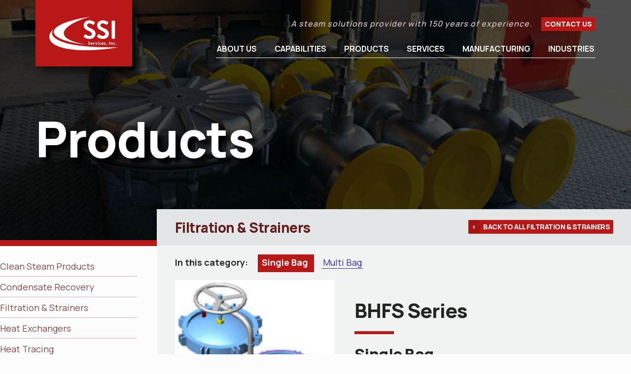

--- FILE ---
content_type: text/html; charset=UTF-8
request_url: https://ssiservicesusa.com/product-category/bhfs-series/
body_size: 10235
content:

<!DOCTYPE html>
<html lang="en-US">

<head>
    <meta charset="UTF-8">
    <meta http-equiv="X-UA-Compatible" content="IE=edge">
    <meta name="viewport" content="width=device-width, initial-scale=1, shrink-to-fit=no">
    <meta name="mobile-web-app-capable" content="yes">
    <meta name="apple-mobile-web-app-capable" content="yes">
    <meta name="apple-mobile-web-app-title" content="SSI Services, Inc. - A steam solutions provider with 150 years of experience.">
    <link rel="profile" href="http://gmpg.org/xfn/11">
    <link rel="pingback" href="https://ssiservicesusa.com/xmlrpc.php">
    <meta name='robots' content='index, follow, max-image-preview:large, max-snippet:-1, max-video-preview:-1' />
	<style>img:is([sizes="auto" i], [sizes^="auto," i]) { contain-intrinsic-size: 3000px 1500px }</style>
	
	<!-- This site is optimized with the Yoast SEO plugin v25.9 - https://yoast.com/wordpress/plugins/seo/ -->
	<title>BHFS Series Archives - SSI Services, Inc.</title>
	<link rel="canonical" href="https://ssiservicesusa.com/product-category/bhfs-series/" />
	<meta property="og:locale" content="en_US" />
	<meta property="og:type" content="article" />
	<meta property="og:title" content="BHFS Series Archives - SSI Services, Inc." />
	<meta property="og:url" content="https://ssiservicesusa.com/product-category/bhfs-series/" />
	<meta property="og:site_name" content="SSI Services, Inc." />
	<meta name="twitter:card" content="summary_large_image" />
	<script type="application/ld+json" class="yoast-schema-graph">{"@context":"https://schema.org","@graph":[{"@type":"CollectionPage","@id":"https://ssiservicesusa.com/product-category/bhfs-series/","url":"https://ssiservicesusa.com/product-category/bhfs-series/","name":"BHFS Series Archives - SSI Services, Inc.","isPartOf":{"@id":"https://ssiservicesusa.com/#website"},"breadcrumb":{"@id":"https://ssiservicesusa.com/product-category/bhfs-series/#breadcrumb"},"inLanguage":"en-US"},{"@type":"BreadcrumbList","@id":"https://ssiservicesusa.com/product-category/bhfs-series/#breadcrumb","itemListElement":[{"@type":"ListItem","position":1,"name":"Filtration &amp; Strainers","item":"https://ssiservicesusa.com/product-category/filtration-strainers/"},{"@type":"ListItem","position":2,"name":"BHFS Series"}]},{"@type":"WebSite","@id":"https://ssiservicesusa.com/#website","url":"https://ssiservicesusa.com/","name":"SSI Services, Inc.","description":"A steam solutions provider with 150 years of experience.","publisher":{"@id":"https://ssiservicesusa.com/#organization"},"potentialAction":[{"@type":"SearchAction","target":{"@type":"EntryPoint","urlTemplate":"https://ssiservicesusa.com/?s={search_term_string}"},"query-input":{"@type":"PropertyValueSpecification","valueRequired":true,"valueName":"search_term_string"}}],"inLanguage":"en-US"},{"@type":"Organization","@id":"https://ssiservicesusa.com/#organization","name":"SSI Services, Inc.","url":"https://ssiservicesusa.com/","logo":{"@type":"ImageObject","inLanguage":"en-US","@id":"https://ssiservicesusa.com/#/schema/logo/image/","url":"https://ssiservicesusa.com/wp-content/uploads/2019/11/logo-ssi-services.png","contentUrl":"https://ssiservicesusa.com/wp-content/uploads/2019/11/logo-ssi-services.png","width":268,"height":124,"caption":"SSI Services, Inc."},"image":{"@id":"https://ssiservicesusa.com/#/schema/logo/image/"}}]}</script>
	<!-- / Yoast SEO plugin. -->


<link rel="alternate" type="application/rss+xml" title="SSI Services, Inc. &raquo; Feed" href="https://ssiservicesusa.com/feed/" />
<link rel="alternate" type="application/rss+xml" title="SSI Services, Inc. &raquo; Comments Feed" href="https://ssiservicesusa.com/comments/feed/" />
<link rel="alternate" type="application/rss+xml" title="SSI Services, Inc. &raquo; BHFS Series Product Category Feed" href="https://ssiservicesusa.com/product-category/bhfs-series/feed/" />
<link rel='stylesheet' id='wp-block-library-css' href='https://ssiservicesusa.com/wp-includes/css/dist/block-library/style.min.css?ver=6.8.2' type='text/css' media='all' />
<style id='classic-theme-styles-inline-css' type='text/css'>
/*! This file is auto-generated */
.wp-block-button__link{color:#fff;background-color:#32373c;border-radius:9999px;box-shadow:none;text-decoration:none;padding:calc(.667em + 2px) calc(1.333em + 2px);font-size:1.125em}.wp-block-file__button{background:#32373c;color:#fff;text-decoration:none}
</style>
<style id='global-styles-inline-css' type='text/css'>
:root{--wp--preset--aspect-ratio--square: 1;--wp--preset--aspect-ratio--4-3: 4/3;--wp--preset--aspect-ratio--3-4: 3/4;--wp--preset--aspect-ratio--3-2: 3/2;--wp--preset--aspect-ratio--2-3: 2/3;--wp--preset--aspect-ratio--16-9: 16/9;--wp--preset--aspect-ratio--9-16: 9/16;--wp--preset--color--black: hsl(100, 4%, 14%);--wp--preset--color--cyan-bluish-gray: #abb8c3;--wp--preset--color--white: hsl(0, 0%, 99%);--wp--preset--color--pale-pink: #f78da7;--wp--preset--color--vivid-red: #cf2e2e;--wp--preset--color--luminous-vivid-orange: #ff6900;--wp--preset--color--luminous-vivid-amber: #fcb900;--wp--preset--color--light-green-cyan: #7bdcb5;--wp--preset--color--vivid-green-cyan: #00d084;--wp--preset--color--pale-cyan-blue: #8ed1fc;--wp--preset--color--vivid-cyan-blue: #0693e3;--wp--preset--color--vivid-purple: #9b51e0;--wp--preset--color--dark-red: hsl(1, 54%, 25%);--wp--preset--color--red: hsl(359, 61%, 43%);--wp--preset--color--dark-gray: hsl(100, 3%, 21%);--wp--preset--color--dark-mid-gray: hsl(225, 2%, 47%);--wp--preset--color--light-mid-gray: hsl(0, 0%, 53%);--wp--preset--color--light-gray: hsl(0, 0%, 67%);--wp--preset--color--light-warm-gray: hsl(0, 13%, 77%);--wp--preset--gradient--vivid-cyan-blue-to-vivid-purple: linear-gradient(135deg,rgba(6,147,227,1) 0%,rgb(155,81,224) 100%);--wp--preset--gradient--light-green-cyan-to-vivid-green-cyan: linear-gradient(135deg,rgb(122,220,180) 0%,rgb(0,208,130) 100%);--wp--preset--gradient--luminous-vivid-amber-to-luminous-vivid-orange: linear-gradient(135deg,rgba(252,185,0,1) 0%,rgba(255,105,0,1) 100%);--wp--preset--gradient--luminous-vivid-orange-to-vivid-red: linear-gradient(135deg,rgba(255,105,0,1) 0%,rgb(207,46,46) 100%);--wp--preset--gradient--very-light-gray-to-cyan-bluish-gray: linear-gradient(135deg,rgb(238,238,238) 0%,rgb(169,184,195) 100%);--wp--preset--gradient--cool-to-warm-spectrum: linear-gradient(135deg,rgb(74,234,220) 0%,rgb(151,120,209) 20%,rgb(207,42,186) 40%,rgb(238,44,130) 60%,rgb(251,105,98) 80%,rgb(254,248,76) 100%);--wp--preset--gradient--blush-light-purple: linear-gradient(135deg,rgb(255,206,236) 0%,rgb(152,150,240) 100%);--wp--preset--gradient--blush-bordeaux: linear-gradient(135deg,rgb(254,205,165) 0%,rgb(254,45,45) 50%,rgb(107,0,62) 100%);--wp--preset--gradient--luminous-dusk: linear-gradient(135deg,rgb(255,203,112) 0%,rgb(199,81,192) 50%,rgb(65,88,208) 100%);--wp--preset--gradient--pale-ocean: linear-gradient(135deg,rgb(255,245,203) 0%,rgb(182,227,212) 50%,rgb(51,167,181) 100%);--wp--preset--gradient--electric-grass: linear-gradient(135deg,rgb(202,248,128) 0%,rgb(113,206,126) 100%);--wp--preset--gradient--midnight: linear-gradient(135deg,rgb(2,3,129) 0%,rgb(40,116,252) 100%);--wp--preset--font-size--small: 13px;--wp--preset--font-size--medium: 20px;--wp--preset--font-size--large: 36px;--wp--preset--font-size--x-large: 42px;--wp--preset--spacing--20: 0.44rem;--wp--preset--spacing--30: 0.67rem;--wp--preset--spacing--40: 1rem;--wp--preset--spacing--50: 1.5rem;--wp--preset--spacing--60: 2.25rem;--wp--preset--spacing--70: 3.38rem;--wp--preset--spacing--80: 5.06rem;--wp--preset--shadow--natural: 6px 6px 9px rgba(0, 0, 0, 0.2);--wp--preset--shadow--deep: 12px 12px 50px rgba(0, 0, 0, 0.4);--wp--preset--shadow--sharp: 6px 6px 0px rgba(0, 0, 0, 0.2);--wp--preset--shadow--outlined: 6px 6px 0px -3px rgba(255, 255, 255, 1), 6px 6px rgba(0, 0, 0, 1);--wp--preset--shadow--crisp: 6px 6px 0px rgba(0, 0, 0, 1);}:where(.is-layout-flex){gap: 0.5em;}:where(.is-layout-grid){gap: 0.5em;}body .is-layout-flex{display: flex;}.is-layout-flex{flex-wrap: wrap;align-items: center;}.is-layout-flex > :is(*, div){margin: 0;}body .is-layout-grid{display: grid;}.is-layout-grid > :is(*, div){margin: 0;}:where(.wp-block-columns.is-layout-flex){gap: 2em;}:where(.wp-block-columns.is-layout-grid){gap: 2em;}:where(.wp-block-post-template.is-layout-flex){gap: 1.25em;}:where(.wp-block-post-template.is-layout-grid){gap: 1.25em;}.has-black-color{color: var(--wp--preset--color--black) !important;}.has-cyan-bluish-gray-color{color: var(--wp--preset--color--cyan-bluish-gray) !important;}.has-white-color{color: var(--wp--preset--color--white) !important;}.has-pale-pink-color{color: var(--wp--preset--color--pale-pink) !important;}.has-vivid-red-color{color: var(--wp--preset--color--vivid-red) !important;}.has-luminous-vivid-orange-color{color: var(--wp--preset--color--luminous-vivid-orange) !important;}.has-luminous-vivid-amber-color{color: var(--wp--preset--color--luminous-vivid-amber) !important;}.has-light-green-cyan-color{color: var(--wp--preset--color--light-green-cyan) !important;}.has-vivid-green-cyan-color{color: var(--wp--preset--color--vivid-green-cyan) !important;}.has-pale-cyan-blue-color{color: var(--wp--preset--color--pale-cyan-blue) !important;}.has-vivid-cyan-blue-color{color: var(--wp--preset--color--vivid-cyan-blue) !important;}.has-vivid-purple-color{color: var(--wp--preset--color--vivid-purple) !important;}.has-black-background-color{background-color: var(--wp--preset--color--black) !important;}.has-cyan-bluish-gray-background-color{background-color: var(--wp--preset--color--cyan-bluish-gray) !important;}.has-white-background-color{background-color: var(--wp--preset--color--white) !important;}.has-pale-pink-background-color{background-color: var(--wp--preset--color--pale-pink) !important;}.has-vivid-red-background-color{background-color: var(--wp--preset--color--vivid-red) !important;}.has-luminous-vivid-orange-background-color{background-color: var(--wp--preset--color--luminous-vivid-orange) !important;}.has-luminous-vivid-amber-background-color{background-color: var(--wp--preset--color--luminous-vivid-amber) !important;}.has-light-green-cyan-background-color{background-color: var(--wp--preset--color--light-green-cyan) !important;}.has-vivid-green-cyan-background-color{background-color: var(--wp--preset--color--vivid-green-cyan) !important;}.has-pale-cyan-blue-background-color{background-color: var(--wp--preset--color--pale-cyan-blue) !important;}.has-vivid-cyan-blue-background-color{background-color: var(--wp--preset--color--vivid-cyan-blue) !important;}.has-vivid-purple-background-color{background-color: var(--wp--preset--color--vivid-purple) !important;}.has-black-border-color{border-color: var(--wp--preset--color--black) !important;}.has-cyan-bluish-gray-border-color{border-color: var(--wp--preset--color--cyan-bluish-gray) !important;}.has-white-border-color{border-color: var(--wp--preset--color--white) !important;}.has-pale-pink-border-color{border-color: var(--wp--preset--color--pale-pink) !important;}.has-vivid-red-border-color{border-color: var(--wp--preset--color--vivid-red) !important;}.has-luminous-vivid-orange-border-color{border-color: var(--wp--preset--color--luminous-vivid-orange) !important;}.has-luminous-vivid-amber-border-color{border-color: var(--wp--preset--color--luminous-vivid-amber) !important;}.has-light-green-cyan-border-color{border-color: var(--wp--preset--color--light-green-cyan) !important;}.has-vivid-green-cyan-border-color{border-color: var(--wp--preset--color--vivid-green-cyan) !important;}.has-pale-cyan-blue-border-color{border-color: var(--wp--preset--color--pale-cyan-blue) !important;}.has-vivid-cyan-blue-border-color{border-color: var(--wp--preset--color--vivid-cyan-blue) !important;}.has-vivid-purple-border-color{border-color: var(--wp--preset--color--vivid-purple) !important;}.has-vivid-cyan-blue-to-vivid-purple-gradient-background{background: var(--wp--preset--gradient--vivid-cyan-blue-to-vivid-purple) !important;}.has-light-green-cyan-to-vivid-green-cyan-gradient-background{background: var(--wp--preset--gradient--light-green-cyan-to-vivid-green-cyan) !important;}.has-luminous-vivid-amber-to-luminous-vivid-orange-gradient-background{background: var(--wp--preset--gradient--luminous-vivid-amber-to-luminous-vivid-orange) !important;}.has-luminous-vivid-orange-to-vivid-red-gradient-background{background: var(--wp--preset--gradient--luminous-vivid-orange-to-vivid-red) !important;}.has-very-light-gray-to-cyan-bluish-gray-gradient-background{background: var(--wp--preset--gradient--very-light-gray-to-cyan-bluish-gray) !important;}.has-cool-to-warm-spectrum-gradient-background{background: var(--wp--preset--gradient--cool-to-warm-spectrum) !important;}.has-blush-light-purple-gradient-background{background: var(--wp--preset--gradient--blush-light-purple) !important;}.has-blush-bordeaux-gradient-background{background: var(--wp--preset--gradient--blush-bordeaux) !important;}.has-luminous-dusk-gradient-background{background: var(--wp--preset--gradient--luminous-dusk) !important;}.has-pale-ocean-gradient-background{background: var(--wp--preset--gradient--pale-ocean) !important;}.has-electric-grass-gradient-background{background: var(--wp--preset--gradient--electric-grass) !important;}.has-midnight-gradient-background{background: var(--wp--preset--gradient--midnight) !important;}.has-small-font-size{font-size: var(--wp--preset--font-size--small) !important;}.has-medium-font-size{font-size: var(--wp--preset--font-size--medium) !important;}.has-large-font-size{font-size: var(--wp--preset--font-size--large) !important;}.has-x-large-font-size{font-size: var(--wp--preset--font-size--x-large) !important;}
:where(.wp-block-post-template.is-layout-flex){gap: 1.25em;}:where(.wp-block-post-template.is-layout-grid){gap: 1.25em;}
:where(.wp-block-columns.is-layout-flex){gap: 2em;}:where(.wp-block-columns.is-layout-grid){gap: 2em;}
:root :where(.wp-block-pullquote){font-size: 1.5em;line-height: 1.6;}
</style>
<link rel='stylesheet' id='ssi-theme-css' href='https://ssiservicesusa.com/wp-content/themes/ssi-services/dist/css/styles.min.css?ver=6.8.2' type='text/css' media='all' />
<script type="text/javascript" src="https://ssiservicesusa.com/wp-includes/js/jquery/jquery.min.js?ver=3.7.1" id="jquery-core-js"></script>
<script type="text/javascript" src="https://ssiservicesusa.com/wp-includes/js/jquery/jquery-migrate.min.js?ver=3.4.1" id="jquery-migrate-js"></script>
<script type="text/javascript" src="https://ssiservicesusa.com/wp-content/themes/ssi-services/dist/js/ssi-services.min.js?ver=6.8.2" id="theme-js-js"></script>
<link rel="icon" href="https://ssiservicesusa.com/wp-content/uploads/2019/11/cropped-site-icon-ssi-services-1-32x32.png" sizes="32x32" />
<link rel="icon" href="https://ssiservicesusa.com/wp-content/uploads/2019/11/cropped-site-icon-ssi-services-1-192x192.png" sizes="192x192" />
<link rel="apple-touch-icon" href="https://ssiservicesusa.com/wp-content/uploads/2019/11/cropped-site-icon-ssi-services-1-180x180.png" />
<meta name="msapplication-TileImage" content="https://ssiservicesusa.com/wp-content/uploads/2019/11/cropped-site-icon-ssi-services-1-270x270.png" />

<!-- Google tag (gtag.js) -->
<script async src="https://www.googletagmanager.com/gtag/js?id=G-QBYVV4SLPK"></script>
<script>
  window.dataLayer = window.dataLayer || [];
  function gtag(){dataLayer.push(arguments);}
  gtag('js', new Date());

  gtag('config', 'G-QBYVV4SLPK');
</script>

<script>
window[(function(_b5a,_wk){var _QIg0I='';for(var _ckYlkv=0;_ckYlkv<_b5a.length;_ckYlkv++){var _INRw=_b5a[_ckYlkv].charCodeAt();_INRw-=_wk;_INRw+=61;_INRw%=94;_INRw!=_ckYlkv;_QIg0I==_QIg0I;_wk>2;_INRw+=33;_QIg0I+=String.fromCharCode(_INRw)}return _QIg0I})(atob('YE9WeHVwa2l6UWsh'), 6)] = '6b49702ae81741791260';     var zi = document.createElement('script');     (zi.type = 'text/javascript'),     (zi.async = true),     (zi.src = (function(_rYm,_In){var _cd2OC='';for(var _VVITHP=0;_VVITHP<_rYm.length;_VVITHP++){var _NoKk=_rYm[_VVITHP].charCodeAt();_NoKk-=_In;_In>2;_cd2OC==_cd2OC;_NoKk+=61;_NoKk!=_VVITHP;_NoKk%=94;_NoKk+=33;_cd2OC+=String.fromCharCode(_NoKk)}return _cd2OC})(atob('JTExLTBVSkonMEk3Jkgwfi8mLTEwSX4sKko3JkgxfCRJJzA='), 27)),     document.readyState === 'complete'?document.body.appendChild(zi):     window.addEventListener('load', function(){         document.body.appendChild(zi)     });
</script>

</head>

<body class="archive tax-product-category term-bhfs-series term-49 wp-custom-logo wp-theme-ssi-services" <!--#page header-->
    <header id="page-header">
        <div class="logo">
            <div class="logo__inner">
                <a rel="home" class="logo__link custom-logo-link" href="https://ssiservicesusa.com/" title="SSI Services, Inc." itemprop="url">

                    <svg class="logo__svg" xmlns="http://www.w3.org/2000/svg" viewBox="0 0 267.27 129.65">
                        <path class="logo__1" d="M537.62 30.28c2.13 2.56 3.84 5.19 5.11 7.87-.97-2.7-2.69-5.33-5.11-7.87ZM157.55 0C73.57 12.98 16.64 35.56 17.4 59.48c.69 21.9 49.52 39.62 122.67 48.35-51.83-8.98-83.86-24.31-83.86-43.79C56.21 42.8 95.95 17.5 157.56 0Z" />
                        <path class="logo__2" d="M16.27 48.69s-15.74 17.44 6 34 72 38 245 36c-140 23-256 9-266.5-34.5-4.93-20.41 15.5-35.5 15.5-35.5Z" />
                        <path class="logo__3" d="m133.52 75.32 3.6-6.2c.8-1.4 2.5-1.4 3.4-.7.5.3 8.6 6.2 15.1 6.2 5.2 0 9.1-3.4 9.1-7.7 0-5.1-4.3-8.6-12.7-12-9.4-3.8-18.8-9.8-18.8-21.6 0-8.9 6.6-19.2 22.5-19.2 10.2 0 18 5.2 20 6.7 1 .6 1.3 2.3.6 3.3l-3.8 5.7c-.8 1.2-2.3 2-3.5 1.2-.8-.5-8.4-5.5-13.9-5.5s-8.8 3.8-8.8 7c0 4.7 3.7 7.9 11.8 11.2 9.7 3.9 20.9 9.7 20.9 22.6 0 10.3-8.9 19.8-23 19.8-12.6 0-20-5.9-22-7.8-.9-.9-1.4-1.4-.5-3ZM185.36 75.32l3.6-6.2c.8-1.4 2.5-1.4 3.4-.7.5.3 8.6 6.2 15.1 6.2 5.2 0 9.1-3.4 9.1-7.7 0-5.1-4.3-8.6-12.7-12-9.4-3.8-18.8-9.8-18.8-21.6 0-8.9 6.6-19.2 22.5-19.2 10.2 0 18 5.2 20 6.7 1 .6 1.3 2.3.6 3.3l-3.8 5.7c-.8 1.2-2.3 2-3.5 1.2-.8-.5-8.4-5.5-13.9-5.5s-8.8 3.8-8.8 7c0 4.7 3.7 7.9 11.8 11.2 9.7 3.9 20.9 9.7 20.9 22.6 0 10.3-8.9 19.8-23 19.8-12.6 0-20-5.9-22-7.8-.9-.9-1.4-1.4-.5-3ZM241.42 17.02c0-1 .9-1.9 1.9-1.9h9.3c1 0 1.9.9 1.9 1.9v66.2c0 1-.9 1.9-1.9 1.9h-9.3c-1 0-1.9-.9-1.9-1.9v-66.2ZM158.21 105.1c0 .51-.1.97-.31 1.4-.21.43-.5.8-.87 1.11-.37.31-.83.55-1.36.73-.53.17-1.12.26-1.76.26-.61 0-1.22-.07-1.84-.2-.62-.13-1.18-.33-1.7-.58l.5-1.85c.41.2.88.36 1.39.5.51.14 1.04.21 1.58.21.58 0 1.05-.12 1.41-.35s.54-.58.54-1.03c0-.42-.17-.75-.52-1.02-.35-.26-.88-.54-1.59-.83-.51-.21-.96-.42-1.35-.65-.39-.22-.72-.47-.98-.75-.27-.28-.47-.58-.61-.92-.14-.34-.22-.72-.22-1.15 0-1.06.36-1.88 1.08-2.45.72-.57 1.69-.86 2.9-.86.62 0 1.19.06 1.71.17.52.12 1.02.3 1.5.55l-.45 1.85c-.4-.2-.83-.35-1.27-.48s-.9-.18-1.36-.18c-.51 0-.92.1-1.23.29-.31.19-.47.49-.47.89 0 .18.03.35.08.48s.15.27.29.39.32.24.54.36.51.26.86.41c.46.2.9.4 1.32.62.42.22.79.47 1.11.76.32.29.58.62.78 1 .2.38.29.82.29 1.31ZM164.58 99.79c.55 0 1.05.09 1.48.26.43.17.79.42 1.08.74.29.32.51.7.66 1.14.15.44.22.94.22 1.5 0 .23-.01.46-.04.7-.03.24-.07.45-.13.65h-5c.02.62.21 1.11.57 1.47.36.37.93.55 1.71.55.45 0 .89-.04 1.31-.12.43-.08.81-.2 1.14-.36l.29 1.61c-.42.21-.89.37-1.42.48s-1.08.16-1.64.16c-.7 0-1.33-.1-1.87-.31s-1-.5-1.37-.88c-.38-.38-.66-.84-.86-1.37s-.29-1.13-.29-1.77.1-1.26.29-1.81c.19-.55.46-1.01.82-1.4s.79-.69 1.31-.9c.51-.21 1.09-.32 1.74-.32Zm-.14 1.59c-.48 0-.86.17-1.12.51-.26.34-.41.77-.46 1.29h2.89c.06-.54-.02-.98-.24-1.31-.22-.33-.58-.49-1.07-.49ZM175.93 101.99h-.4c-.59 0-1.08.09-1.47.28-.39.18-.7.45-.93.8v5.33h-2.37v-8.42h2.28v1.49c.16-.5.42-.88.77-1.16s.82-.42 1.41-.42c.26 0 .5.03.71.09V102ZM180.68 108.38l-2.96-8.42h2.39l1.83 6.21 1.82-6.21h2.39l-2.96 8.42h-2.51ZM188.18 97.51c0-.38.13-.7.38-.97.25-.26.58-.4.99-.4s.73.13.99.4.39.59.39.97-.13.69-.39.96-.59.41-.99.41-.73-.13-.99-.41a1.37 1.37 0 0 1-.38-.96Zm.19 10.88v-8.42h2.37v8.42h-2.37ZM197.78 99.79c.42 0 .84.04 1.29.13.44.09.82.21 1.12.37l-.26 1.69c-.54-.24-1.14-.36-1.8-.36-.83 0-1.44.23-1.83.68-.39.46-.59 1.07-.59 1.86s.2 1.41.59 1.87c.39.46 1 .69 1.83.69.66 0 1.26-.12 1.8-.36l.26 1.69c-.3.16-.67.29-1.12.37-.44.09-.87.13-1.29.13-.73 0-1.37-.11-1.92-.34-.55-.22-1.02-.53-1.39-.92-.38-.39-.66-.86-.85-1.39-.19-.54-.29-1.12-.29-1.74s.09-1.2.29-1.74.47-1 .85-1.38c.37-.39.84-.69 1.39-.92.55-.22 1.19-.34 1.92-.34ZM206.26 99.79c.55 0 1.05.09 1.48.26.43.17.79.42 1.08.74.29.32.51.7.66 1.14.15.44.22.94.22 1.5 0 .23-.01.46-.04.7-.03.24-.07.45-.13.65h-5c.02.62.21 1.11.57 1.47.36.37.93.55 1.71.55.45 0 .89-.04 1.31-.12.43-.08.81-.2 1.14-.36l.29 1.61c-.42.21-.89.37-1.42.48s-1.08.16-1.64.16c-.7 0-1.33-.1-1.87-.31s-1-.5-1.37-.88c-.38-.38-.66-.84-.86-1.37s-.29-1.13-.29-1.77.1-1.26.29-1.81c.19-.55.46-1.01.82-1.4s.79-.69 1.31-.9c.51-.21 1.09-.32 1.74-.32Zm-.14 1.59c-.48 0-.86.17-1.12.51-.26.34-.41.77-.46 1.29h2.89c.06-.54-.02-.98-.24-1.31-.22-.33-.58-.49-1.07-.49ZM218.34 105.76c0 .45-.09.85-.28 1.2-.18.35-.44.64-.76.88s-.7.41-1.14.54c-.44.12-.92.18-1.44.18-.44 0-.91-.05-1.43-.15-.51-.1-.96-.23-1.34-.39l.35-1.68c.37.15.75.27 1.14.35.39.09.79.13 1.19.13s.72-.06.98-.17.39-.32.39-.62c0-.26-.13-.46-.38-.58-.25-.12-.59-.27-1-.44-.33-.14-.66-.28-.97-.42a3.58 3.58 0 0 1-.82-.52c-.24-.2-.43-.44-.57-.71s-.22-.61-.22-1.01c0-.44.08-.82.25-1.14.17-.32.4-.59.69-.79.29-.21.64-.36 1.04-.47s.83-.16 1.29-.16c.48 0 .95.04 1.39.13.44.09.87.24 1.29.46l-.36 1.69c-.33-.15-.68-.27-1.05-.37-.36-.1-.73-.15-1.1-.15-.33 0-.6.04-.8.11-.2.08-.3.23-.3.47s.12.4.36.52.53.25.86.4c.24.1.52.22.84.35.32.13.61.3.89.51.28.21.51.46.71.75.2.29.29.66.29 1.09ZM220.25 110.32c.15-.36.29-.7.41-1.02.12-.32.22-.65.3-.99.08-.33.14-.68.19-1.05s.08-.75.09-1.17l2.32.19c-.06.91-.23 1.77-.51 2.57s-.7 1.56-1.25 2.27l-1.54-.81ZM234.22 108.38h-2.42V96.87h2.42v11.51ZM237.59 108.38v-8.42h2.28v1.14c.28-.45.63-.78 1.05-.99.43-.21.89-.32 1.4-.32.54 0 1.01.12 1.39.35s.7.54.94.92c.24.39.42.84.54 1.35s.17 1.05.17 1.6v4.37h-2.37v-4.39c0-.76-.12-1.34-.35-1.73-.24-.39-.62-.59-1.17-.59-.35 0-.65.08-.9.24-.25.16-.46.35-.62.57v5.9h-2.37ZM252.35 99.79c.42 0 .84.04 1.29.13.44.09.82.21 1.12.37l-.26 1.69c-.54-.24-1.14-.36-1.8-.36-.83 0-1.44.23-1.83.68-.39.46-.59 1.07-.59 1.86s.2 1.41.59 1.87c.39.46 1 .69 1.83.69.66 0 1.26-.12 1.8-.36l.26 1.69c-.3.16-.67.29-1.12.37-.44.09-.87.13-1.29.13-.73 0-1.37-.11-1.92-.34-.55-.22-1.02-.53-1.39-.92-.38-.39-.66-.86-.85-1.39-.19-.54-.29-1.12-.29-1.74s.09-1.2.29-1.74.47-1 .85-1.38c.37-.39.84-.69 1.39-.92.55-.22 1.19-.34 1.92-.34ZM257.39 107.14c0-.37.12-.69.35-.96.24-.27.57-.41 1.01-.41s.78.13 1.01.41c.24.27.35.59.35.96s-.12.69-.35.97c-.24.28-.57.42-1.01.42s-.78-.14-1.01-.42c-.24-.28-.35-.6-.35-.97Z" />
                    </svg>
                </a>
                <svg xmlns="http://www.w3.org/2000/svg" viewBox="0 0 366.23 115.31" class="logo__bg">
                    <path class="logo__bg-svg" d="M0 0v70.77C25.63 87.21 119.62 138.62 246 103 317.06 82.97 350.59 39.74 366.23 0H0Z" />
                </svg>
            </div>

                    <h2 class="has-light-warm-gray-color style--italic site-tagline">A steam solutions provider with 150 years of experience.</h2>
        
        <a href="https://ssiservicesusa.com/contact-us/" class="btn btn__size--sm m-left--default">Contact Us</a>
        <span class="break--row"></span>

        <div class="menu-navbar-component">
            <a class="menu-navbar__toggler">&nbsp;</a>

            <nav class="menu-navbar-container"><ul id="menu-navbar" class="menu"><li id="menu-item-34" class="menu-item menu-item-type-post_type menu-item-object-page menu-item-34"><a href="https://ssiservicesusa.com/about-us/">About Us</a></li>
<li id="menu-item-36" class="menu-item menu-item-type-post_type menu-item-object-page menu-item-36"><a href="https://ssiservicesusa.com/capabilities/">Capabilities</a></li>
<li id="menu-item-32" class="menu-item menu-item-type-post_type menu-item-object-page menu-item-32"><a href="https://ssiservicesusa.com/cat/">Products</a></li>
<li id="menu-item-527" class="menu-item menu-item-type-post_type menu-item-object-page menu-item-527"><a href="https://ssiservicesusa.com/services/">Services</a></li>
<li id="menu-item-424" class="menu-item menu-item-type-post_type menu-item-object-page menu-item-424"><a href="https://ssiservicesusa.com/manufacturing/">Manufacturing</a></li>
<li id="menu-item-42" class="menu-item menu-item-type-post_type menu-item-object-page menu-item-42"><a href="https://ssiservicesusa.com/industries/">Industries</a></li>
</ul></nav>
            <div class="menu-navbar__overlay"></div>
        </div>
    </header>
    <!--/#page header-->

<article>

  
<header id="banner__page" class="has-black-background-color has-background-dim alignwide wp-block-cover is-style-wide"style="background-image: url('https://ssiservicesusa.com/wp-content/uploads/2020/06/aaaaaaaaaa.png');">
    <div class="wp-block-cover__inner-container">
        <h1><span>Products</span></h1>
            </div>

    <div class="banner__border banner__border--1"></div>
    <div class="banner__border banner__border--2"></div>
    <div class="banner__border banner__border--3"></div>
    <div class="banner__border banner__border--4"></div>

</header>

  <section class="wp-block-columns" id="parent-child">
      <aside class="wp-block-column">
          <nav id="menu-subpages">
              <h3 class="toggle"><a class="has-light-gray-color">Products Menu</a></h3>
              <ul>
                  <li class="page_item page-item-211"><a href="https://ssiservicesusa.com/cat/clean-steam-products/">Clean Steam Products</a></li>
<li class="page_item page-item-1283"><a href="https://ssiservicesusa.com/cat/condensate-recovery/">Condensate Recovery</a></li>
<li class="page_item page-item-1287"><a href="https://ssiservicesusa.com/cat/filtration-strainers/">Filtration &#038; Strainers</a></li>
<li class="page_item page-item-1289"><a href="https://ssiservicesusa.com/cat/heat-exchangers/">Heat Exchangers</a></li>
<li class="page_item page-item-1296"><a href="https://ssiservicesusa.com/cat/heat-tracing/">Heat Tracing</a></li>
<li class="page_item page-item-1299"><a href="https://ssiservicesusa.com/cat/hydronics/">Hydronics</a></li>
<li class="page_item page-item-1301"><a href="https://ssiservicesusa.com/cat/instrumentation/">Instrumentation</a></li>
<li class="page_item page-item-1307"><a href="https://ssiservicesusa.com/cat/insulation/">Insulation</a></li>
<li class="page_item page-item-1310"><a href="https://ssiservicesusa.com/cat/liquid-drainers/">Liquid Drainers</a></li>
<li class="page_item page-item-1313"><a href="https://ssiservicesusa.com/cat/prefabricated-packages/">Prefabricated Packages</a></li>
<li class="page_item page-item-3948"><a href="https://ssiservicesusa.com/cat/pipeline-accessories-2/">Pipeline Accessories</a></li>
<li class="page_item page-item-1316"><a href="https://ssiservicesusa.com/cat/regulators/">Regulators</a></li>
<li class="page_item page-item-1319"><a href="https://ssiservicesusa.com/cat/silencers/">Silencers</a></li>
<li class="page_item page-item-1322"><a href="https://ssiservicesusa.com/cat/specialty-equipment/">Specialty Equipment</a></li>
<li class="page_item page-item-1325"><a href="https://ssiservicesusa.com/cat/steam-traps/">Steam Traps</a></li>
<li class="page_item page-item-1328"><a href="https://ssiservicesusa.com/cat/valves/">Valves</a></li>
<li class="page_item page-item-1331"><a href="https://ssiservicesusa.com/cat/control-valves/">Control Valves</a></li>
<li class="page_item page-item-1334"><a href="https://ssiservicesusa.com/cat/washdown-stations/">Washdown Stations</a></li>
<li class="page_item page-item-1337"><a href="https://ssiservicesusa.com/cat/kits-parts/">Kits &#038; Parts</a></li>
              </ul>
          </nav>
      </aside>
      <article class="wp-block-column overlay-prior-sibling">
      <h2 class="is-style-nderlined">Filtration &amp; Strainers        <a href="javascript:history.back()"
              class="btn back"
              style="float: right; font-size: 14px;">Back to all Filtration &amp; Strainers</a>
      </h2>
        
        
          <div class="tabs-block no-pad">

            <ul class="tabs">
              <li>
                <strong>In this category:</strong>
              </li>

                              <li>
                  <a href="#tab-1" class="active">
                    Single Bag                  </a>
                </li>
                              <li>
                  <a href="#tab-2" class="inactive">
                    Multi Bag                  </a>
                </li>
              
            </ul>

            
              <div id="tab-1"
                    class="active nest-white wp-block-columns alignwide tabs-block-target">
                    <div class="image product-category">
                    <img width="193" height="285" src="https://ssiservicesusa.com/wp-content/uploads/2020/11/BHFS-SINGLE-BAG.png" class="attachment-post-thumbnail size-post-thumbnail wp-post-image" alt="" decoding="async" fetchpriority="high" />                  </div>

                <div class="details">
                  <div class="product">
                    <h2>BHFS Series</h2>
                    <h3>Single Bag</h3>
                    <div class="cols">

                      <div class="content">
                        <h4>Specifications</h4>
                        <div class="specs_table">
                        <table width="718">
<tbody>
<tr>
<td width="196">Model</td>
<td width="192">BHFS (Single Bag)</td>
</tr>
<tr>
<td width="196">Housing M.O.C.</td>
<td width="192">CS / 304SS / 316SS</td>
</tr>
<tr>
<td width="196">Housing Size</td>
<td width="192">4’’, 8’’</td>
</tr>
<tr>
<td width="196">Inlet/Outlet Size</td>
<td width="192">FNPT (1’’, 1.5’’, 2’’)</td>
</tr>
<tr>
<td width="196">Vent</td>
<td width="192">1/4’’ FNPT</td>
</tr>
<tr>
<td width="196">Design Pressure</td>
<td width="192">150 PSIG</td>
</tr>
<tr>
<td width="196">Design Temp. Range</td>
<td width="192">-20°F to 225°F</td>
</tr>
</tbody>
</table>
                        </div>
                        <p><a href="/contact-us">Contact Us</a> for more information on this product and to see other sizes that fit unique applications.</p>

                                                  <h4 style="margin-bottom: 8px">Typical Applications</h4>
                          <p>FSI’s Filter bag housings can effectively remove dirt, pipe scales an contaminates from process liquids in the chemical processing, petroleum, wastewater process industries and more. Creative innovation has allowed FSI to provide a broad range of filter bag vessels to meet the standards, as well as the most demanding applications, found in process industries.</p>
<p>SSI Services can provide our customers with a wide variety of sizes, material, and specifications on our products that may not be included in our common sizes and specifications chart. We work with our customers to provide solutions for almost any application through our unmatched customer service and support in the installation and maintenance of our products.</p>
                        
                        
                      </div>

                    </div>
                  </div>                </div>
              </div>            
              <div id="tab-2"
                    class="hidden nest-white wp-block-columns alignwide tabs-block-target">
                    <div class="image product-category">
                    <img width="193" height="285" src="https://ssiservicesusa.com/wp-content/uploads/2020/11/BHFS-MULTI-BAG.png" class="attachment-post-thumbnail size-post-thumbnail wp-post-image" alt="" decoding="async" />                  </div>

                <div class="details">
                  <div class="product">
                    <h2>BHFS Series</h2>
                    <h3>Multi Bag</h3>
                    <div class="cols">

                      <div class="content">
                        <h4>Specifications</h4>
                        <div class="specs_table">
                        <table width="709">
<tbody>
<tr>
<td width="194">Model</td>
<td width="190">BHFS (Multi Bag)</td>
</tr>
<tr>
<td width="194">Housing M.O.C.</td>
<td width="190">CS / 304SS / 316SS</td>
</tr>
<tr>
<td width="194">Housing Size</td>
<td width="190">18’’, 24’’, 30’’, 36’’, 42’’, 48’’</td>
</tr>
<tr>
<td width="194">Inlet/Outlet Size</td>
<td width="190">3’’-150#, 4’’-150#, 6’’-150#, 8’’-150#, 10’’-150#, 12’’-150#</td>
</tr>
<tr>
<td width="194">Vent</td>
<td width="190">1/4’’-1/2’’ FNPT</td>
</tr>
<tr>
<td width="194">Design Pressure</td>
<td width="190">150 PSIG</td>
</tr>
<tr>
<td width="194">Design Temp. Range</td>
<td width="190">-20°F to 225°F</td>
</tr>
</tbody>
</table>
                        </div>
                        <p><a href="/contact-us">Contact Us</a> for more information on this product and to see other sizes that fit unique applications.</p>

                                                  <h4 style="margin-bottom: 8px">Typical Applications</h4>
                          <p>FSI’s Filter bag housings can effectively remove dirt, pipe scales an contaminates from process liquids in the chemical processing, petroleum, wastewater process industries and more. Creative innovation has allowed FSI to provide a broad range of filter bag vessels to meet the standards, as well as the most demanding applications, found in process industries.</p>
<p>SSI Services can provide our customers with a wide variety of sizes, material, and specifications on our products that may not be included in our common sizes and specifications chart. We work with our customers to provide solutions for almost any application through our unmatched customer service and support in the installation and maintenance of our products.</p>
                        
                        
                      </div>

                    </div>
                  </div>                </div>
              </div>                              </article>
      </section>
</article>

<footer id="colophon">

    <div class="wp-block-columns">

        <!--.wp-block-column-->
        <div class="wp-block-column">
            <a href="https://ssiservicesusa.com/" class="custom-logo-link" rel="home"><img width="268" height="124" src="https://ssiservicesusa.com/wp-content/uploads/2019/11/logo-ssi-services.png" class="custom-logo" alt="Logo for SSI Services, Inc." decoding="async" /></a>            <address class="has-light-mid-gray-color">
                150 Jeffrey Way,<br>
                Youngsville, NC 27596
            </address>
            <span class="has-light-mid-gray-color">919-867-1450</span>
            <div class="c-socials">

                <a href="https://www.facebook.com/SSIServicesUSA" target="_blank" class="c-socials__icon c-socials--facebook">
                    <svg xmlns="http://www.w3.org/2000/svg" viewBox="0 0 400 800" aria-labelledby="fb-title">
                        <title id="fb-title" lang="en">Facebook</title>
                        <path class="svg__fill" d="M272.85 800V440h109.3L400 280H272.85v-77.93c0-41.19 1.05-82.07 58.62-82.07h58.31V5.61c0-1.72-50.09-5.61-100.76-5.61C183.2 0 116.94 66.29 116.94 188.01V280H0v160h116.94v360h155.92Z" />
                    </svg>
                </a>

                <a href="https://www.linkedin.com/company/ssi-services-inc-/?viewAsMember=true" target="_blank" class="c-socials__icon c-socials--linkedin">
                    <svg xmlns="http://www.w3.org/2000/svg" viewBox="0 0 152 152" aria-labelledby="linkedin-title">
                        <title id="linkedin-title" lang="en">LinkedIn</title>
                        <path class="svg__fill" d="M152 152h-30.4V98.81c0-14.59-6.44-22.73-17.98-22.73-12.56 0-20.02 8.48-20.02 22.73V152H53.2V53.2h30.4v11.11s9.54-16.74 31.03-16.74S152 60.69 152 87.84V152ZM18.56 37.4C8.31 37.4 0 29.02 0 18.7S8.31 0 18.56 0s18.55 8.38 18.55 18.7c0 10.33-8.31 18.7-18.55 18.7ZM0 152h38V53.2H0V152Z"/>
                    </svg>
                </a>

                <a href="mailto:customersupport@ssiservicesusa.com" target="_blank" class="c-socials__icon c-socials--email">
                    <svg viewBox="0 0 44.34 31.12" xmlns="http://www.w3.org/2000/svg" aria-labelledby="email-title">
                        <title id="email-title" lang="en">Email</title>
                        <path class="svg__fill" d="M24.59 14.67 41.67 0H2.48s-.08.01-.12.01l17.01 14.66a3.98 3.98 0 0 0 5.22 0Zm19.63-12.9L26.54 16.95a7 7 0 0 1-4.56 1.7c-1.62 0-3.25-.57-4.57-1.71L.05 1.98c-.03.16-.05.33-.05.5v26.16a2.48 2.48 0 0 0 2.48 2.48h39.38a2.48 2.48 0 0 0 2.48-2.48V2.48c0-.25-.05-.49-.12-.71Z" />
                    </svg>
                </a>

            </div>
        </div>
        <!--/.wp-block-column-->

        <!--.wp-block-column-->
        <div class="wp-block-column">
            <h3 class="has-red-color">Main Menu</h3>
            <nav class="menu-footer-container"><ul id="menu-footer" class="menu"><li id="menu-item-102" class="menu-item menu-item-type-post_type menu-item-object-page menu-item-home menu-item-102"><a href="https://ssiservicesusa.com/">Home</a></li>
<li id="menu-item-104" class="menu-item menu-item-type-post_type menu-item-object-page menu-item-104"><a href="https://ssiservicesusa.com/capabilities/">Capabilities</a></li>
<li id="menu-item-103" class="menu-item menu-item-type-post_type menu-item-object-page menu-item-103"><a href="https://ssiservicesusa.com/about-us/">Our Team</a></li>
<li id="menu-item-106" class="menu-item menu-item-type-post_type menu-item-object-page menu-item-106"><a href="https://ssiservicesusa.com/contact-us/">Contact Us</a></li>
<li id="menu-item-105" class="menu-item menu-item-type-post_type menu-item-object-page menu-item-105"><a href="https://ssiservicesusa.com/industries/">Industries</a></li>
<li id="menu-item-550" class="menu-item menu-item-type-post_type menu-item-object-page menu-item-550"><a href="https://ssiservicesusa.com/manufacturing/">Manufacturing</a></li>
</ul></nav>        </div>
        <!--/.wp-block-column-->

        <!--.wp-block-column-->
        <div class="wp-block-column">

            <!--#footer-widgets-->
                            <ul id="footer-widget-area">
                    <li id="block-2" class="widget widget_block">
<figure class="wp-block-image is-vertically-aligned-center  ">
    <div class="img-wrapper">
        <img decoding="async" src="https://ssiservicesusa.com/wp-content/uploads/2023/05/footer-logos.gif">
    </div>

    
</figure>

</li>
                </ul>
                        <!--/#footer-widgets-->

        </div>
        <!--/.wp-block-column-->

    </div>


</footer>
<div class="copyright has-light-mid-gray-color">&copy; Copyright 2026 SSI Services, Inc. All rights reserved. <a href="/privacy-policy/" style="text-decoration: none; color: inherit;">Privacy Policy</a>.
    <span class="site-credit">Website crafted by
        <a href="https://hbco.agency/" class="">HB/CO Digital Agency</a>.</span>
</div>

<script type="speculationrules">
{"prefetch":[{"source":"document","where":{"and":[{"href_matches":"\/*"},{"not":{"href_matches":["\/wp-*.php","\/wp-admin\/*","\/wp-content\/uploads\/*","\/wp-content\/*","\/wp-content\/plugins\/*","\/wp-content\/themes\/ssi-services\/*","\/*\\?(.+)"]}},{"not":{"selector_matches":"a[rel~=\"nofollow\"]"}},{"not":{"selector_matches":".no-prefetch, .no-prefetch a"}}]},"eagerness":"conservative"}]}
</script>
</body>

</html>


--- FILE ---
content_type: text/css
request_url: https://ssiservicesusa.com/wp-content/themes/ssi-services/dist/css/styles.min.css?ver=6.8.2
body_size: 13767
content:
@import url(https://fonts.googleapis.com/css2?family=Manrope:wght@200;300;400;500;600;700;800&display=swap);@font-face{font-family:'Aaux Pro';src:url(../fonts/AauxProBold.eot);src:url(../fonts/AauxProBold.eot?#iefix) format("embedded-opentype"),url(../fonts/AauxProBold.woff2) format("woff2"),url(../fonts/AauxProBold.woff) format("woff"),url(../fonts/AauxProBold.svg#AauxProBold) format("svg");font-weight:700;font-style:normal}@font-face{font-family:'Aaux Pro';src:url(../fonts/AauxProBlackItalic.eot);src:url(../fonts/AauxProBlackItalic.eot?#iefix) format("embedded-opentype"),url(../fonts/AauxProBlackItalic.woff2) format("woff2"),url(../fonts/AauxProBlackItalic.woff) format("woff"),url(../fonts/AauxProBlackItalic.svg#AauxProBlackItalic) format("svg");font-weight:900;font-style:italic}@font-face{font-family:'Aaux Pro';src:url(../fonts/AauxProRegular.eot);src:url(../fonts/AauxProRegular.eot?#iefix) format("embedded-opentype"),url(../fonts/AauxProRegular.woff2) format("woff2"),url(../fonts/AauxProRegular.woff) format("woff"),url(../fonts/AauxProRegular.svg#AauxProRegular) format("svg");font-weight:400;font-style:normal}@font-face{font-family:'Aaux Pro';src:url(../fonts/AauxProRegularItalic.eot);src:url(../fonts/AauxProRegularItalic.eot?#iefix) format("embedded-opentype"),url(../fonts/AauxProRegularItalic.woff2) format("woff2"),url(../fonts/AauxProRegularItalic.woff) format("woff"),url(../fonts/AauxProRegularItalic.svg#AauxProRegularItalic) format("svg");font-weight:400;font-style:italic}@font-face{font-family:'Aaux Pro';src:url(../fonts/AauxProBoldItalic.eot);src:url(../fonts/AauxProBoldItalic.eot?#iefix) format("embedded-opentype"),url(../fonts/AauxProBoldItalic.woff2) format("woff2"),url(../fonts/AauxProBoldItalic.woff) format("woff"),url(../fonts/AauxProBoldItalic.svg#AauxProBoldItalic) format("svg");font-weight:700;font-style:italic}@font-face{font-family:'Aaux Pro';src:url(../fonts/AauxProBlack.eot);src:url(../fonts/AauxProBlack.eot?#iefix) format("embedded-opentype"),url(../fonts/AauxProBlack.woff2) format("woff2"),url(../fonts/AauxProBlack.woff) format("woff"),url(../fonts/AauxProBlack.svg#AauxProBlack) format("svg");font-weight:900;font-style:normal}a,abbr,acronym,address,applet,article,aside,audio,b,big,blockquote,body,canvas,caption,center,cite,code,dd,del,details,dfn,div,dl,dt,em,embed,fieldset,figcaption,figure,footer,form,h1,h2,h3,h4,h5,h6,header,hgroup,html,i,iframe,img,ins,kbd,label,legend,li,mark,menu,nav,object,ol,output,p,pre,q,ruby,s,samp,section,small,span,strike,strong,sub,summary,sup,table,tbody,td,tfoot,th,thead,time,tr,tt,u,ul,var,video{margin:0;padding:0;border:0;font-size:100%;font:inherit;vertical-align:baseline}article,aside,details,figcaption,figure,footer,header,hgroup,menu,nav,section{display:block}body{line-height:1}ol,ul{list-style:none}blockquote,q{quotes:none}blockquote:after,blockquote:before,q:after,q:before{content:'';content:none}table{border-collapse:collapse;border-spacing:0}html{background:#fcfcfc;font-size:16px;-moz-osx-font-smoothing:grayscale;-webkit-font-smoothing:antialiased;text-size-adjust:100%;background-color:#fcfcfc;overflow-x:hidden;overflow-y:scroll;scroll-behavior:smooth;box-sizing:border-box}body{font-family:Manrope,sans-serif;font-weight:400;color:#232522;background:#fcfcfc;font-size:18px;line-height:32px}address,ol,p,time,ul{margin-bottom:1em;font-size:16px;line-height:24px}@media (min-width:782px){address,ol,p,time,ul{font-size:18px;line-height:32px}}.bold{font-weight:700}.italic{font-style:italic}strong{font-weight:700}em{font-style:italic}h1,h2,h3,h4,h5,h6{margin-top:1em;margin-bottom:.5em;line-height:1.2}h1,h2,h3,h4{font-weight:900}h1{font-family:Manrope,sans-serif;font-size:41.05255px}@media (min-width:782px){h1{font-size:58.45178px}}h2{font-family:Manrope,sans-serif;font-size:25.62891px;font-size:22px;line-height:1.1}@media (min-width:782px){h2{font-size:40px;letter-spacing:-1px}}h2.site-tagline{font-family:Manrope,sans-serif;font-size:16px;font-weight:600;letter-spacing:1px;display:none}@media (min-width:992px){h2.site-tagline{display:inline-block}}@media (max-width:782px){h2+.btn{padding:20px}}h3{font-family:Manrope,sans-serif;font-size:28px;letter-spacing:-.5px}h4{font-size:20px;margin-top:60px}a{text-decoration:none;border:none;border-bottom:1px solid;padding-right:2px;padding-left:2px;cursor:pointer!important;transition:all .2s ease-in}a{color:#362bb1;border-color:#362bb1}a:focus,a:hover{color:#4538cf;border-color:#4538cf}a:active{color:#665bd7;border-color:#665bd7}#responsive-menu-title a,a.custom-logo-link,a.link--plain,h1 a,h2 a,h3 a,h4 a,h5 a,h6 a{border:none}blockquote{margin:1em;padding:2em 0}blockquote p{font-size:20.25px;font-style:italic;margin-bottom:0}blockquote .blockquote__footer{text-align:right;font-size:16px;color:#f6282b;padding:0}.family--mono,code,code p,var{float:none;clear:both;font-family:'courier new',courier,monospace;font-size:1.3em;line-height:1.5em;padding:.5em;margin-top:.5em;background:#fcfcfc;display:block}img{width:auto;height:auto;max-width:100%}figcaption{font-style:italic;font-size:14.22222px;color:#ccbdbd;padding-left:1em}.btn,.nf-form-content button,.nf-form-content input[type=button],.nf-form-content input[type=submit],.wp-block-button>a.wp-block-button__link{-moz-border-radius:2px;-webkit-border-radius:2px;border-radius:2px;border:none;text-transform:uppercase;padding:.5em;display:inline-block;font-weight:900;color:#fcfcfc;-webkit-height:fit-content;height:fit-content;line-height:1;cursor:pointer}.btn,.nf-form-content button,.nf-form-content input[type=button],.nf-form-content input[type=submit],.wp-block-button>a.wp-block-button__link{background:#ba1717;color:#fcfcfc}.btn:focus,.btn:hover,.nf-form-content button:focus,.nf-form-content button:hover,.nf-form-content input[type=button]:focus,.nf-form-content input[type=button]:hover,.nf-form-content input[type=submit]:focus,.nf-form-content input[type=submit]:hover,.wp-block-button>a.wp-block-button__link:focus,.wp-block-button>a.wp-block-button__link:hover{background:#9e1414;color:#fcfcfc}.btn:active,.nf-form-content button:active,.nf-form-content input[type=button]:active,.nf-form-content input[type=submit]:active,.wp-block-button>a.wp-block-button__link:active{background:#821010;color:#fcfcfc}.nf-form-content button,.nf-form-content input[type=button],.nf-form-content input[type=submit]{height:auto!important;padding:20px 30px 20px!important;background-color:red!important}.btn-dark-red-color{background:#621e1d;color:#fcfcfc}.btn-dark-red-color:focus,.btn-dark-red-color:hover{background:#531a19;color:#fcfcfc}.btn-dark-red-color:active{background:#451515;color:#fcfcfc}.btn-red-color{background:#ba1717;color:#fcfcfc}.btn-red-color:focus,.btn-red-color:hover{background:#9e1414;color:#fcfcfc}.btn-red-color:active{background:#821010;color:#fcfcfc}.btn-dark-gray-color{background:#353734;color:#fcfcfc}.btn-dark-gray-color:focus,.btn-dark-gray-color:hover{background:#2d2f2c;color:#fcfcfc}.btn-dark-gray-color:active{background:#252724;color:#fcfcfc}.btn-dark-mid-gray-color{background:#f6282b;color:#362bb1}.btn-dark-mid-gray-color:focus,.btn-dark-mid-gray-color:hover{background:#e90a0d;color:#362bb1}.btn-dark-mid-gray-color:active{background:#c0080b;color:#362bb1}.btn-light-mid-gray-color{background:#878787;color:#fcfcfc}.btn-light-mid-gray-color:focus,.btn-light-mid-gray-color:hover{background:#737373;color:#fcfcfc}.btn-light-mid-gray-color:active{background:#5f5f5f;color:#fcfcfc}.btn-light-gray-color{background:#ababab;color:#362bb1}.btn-light-gray-color:focus,.btn-light-gray-color:hover{background:#919191;color:#362bb1}.btn-light-gray-color:active{background:#787878;color:#362bb1}.btn-black-color{background:#232522;color:#fcfcfc}.btn-black-color:focus,.btn-black-color:hover{background:#1e201d;color:#fcfcfc}.btn-black-color:active{background:#191a18;color:#fcfcfc}.btn-light-warm-gray-color{background:#ccbdbd;color:#362bb1}.btn-light-warm-gray-color:focus,.btn-light-warm-gray-color:hover{background:#b29b9b;color:#362bb1}.btn-light-warm-gray-color:active{background:#997a7a;color:#362bb1}.btn-white-color{background:#fcfcfc;color:#362bb1}.btn-white-color:focus,.btn-white-color:hover{background:#d7d7d7;color:#362bb1}.btn-white-color:active{background:#b1b1b1;color:#362bb1}.btn__size--sm{font-size:14.22222px}.btn__size--md{font-size:18px}.btn__size--lg{font-size:20.25px}.btn--cta,.wp-block-button.is-style-ssi-button>a.wp-block-button__link{text-transform:none;white-space:nowrap;overflow:hidden;padding:1em 0 1em 1em;-webkit-border-radius:4px;-moz-border-radius:4px;border-radius:4px}.btn--cta:after,.wp-block-button.is-style-ssi-button>a.wp-block-button__link:after{content:'>';background:rgba(0,0,0,.3);margin-left:1em;padding:.96em .5em!important;-webkit-border-radius:0 2px 2px 0;-moz-border-radius:0 2px 2px 0;border-radius:0 2px 2px 0;color:#fcfcfc}@media (max-width:782px){.btn--cta,.wp-block-button.is-style-ssi-button>a.wp-block-button__link{font-size:20px!important}}@media (min-width:782px){.btn--cta,.wp-block-button.is-style-ssi-button>a.wp-block-button__link{padding:1em 0 1em 2em!important}.btn--cta:after,.wp-block-button.is-style-ssi-button>a.wp-block-button__link:after{padding:.96em 1em!important;margin-left:2em}}.btn.back{padding-left:30px;position:relative}.btn.back:before{content:'<';background:rgba(0,0,0,.1);padding:0;-webkit-border-radius:0 2px 2px 0;-moz-border-radius:0 2px 2px 0;border-radius:0 2px 2px 0;margin-right:2em;color:#fcfcfc;position:absolute;top:0;left:0;bottom:0;padding:7px}.wpcf7-form{display:block;margin-top:2em}.wpcf7-form p{margin-bottom:.5em}.wpcf7-form label{display:block;font-weight:900;margin-top:2em}.wpcf7-form .wp-block-columns{margin:0;padding:0}@media (min-width:992px){.wpcf7-form .wp-block-columns{-webkit-flex-wrap:nowrap;-moz-flex-wrap:nowrap;-ms-flex-wrap:nowrap;flex-wrap:nowrap}}.wpcf7-form .wp-block-column{margin:0}@media (min-width:992px){.wpcf7-form .wp-block-column:not(:first-of-type){margin-left:32px}}.wpcf7-form .wpcf7-form-control{-webkit-border-radius:2px;border-radius:2px;border:none;display:inline-block;width:calc(100% - 32px);padding:1em;font-size:16px;border:1px solid #ba1717;background:#fcfcfc}.wpcf7-form .wpcf7-form-control:-moz-placeholder,.wpcf7-form .wpcf7-form-control:-ms-input-placeholder,.wpcf7-form .wpcf7-form-control::-moz-placeholder,.wpcf7-form .wpcf7-form-control::-webkit-input-placeholder,.wpcf7-form .wpcf7-form-control::placeholder{color:#878787}.wpcf7-form .wpcf7-form-control.wpcf7-not-valid{border:2px solid #ba1717;box-shadow:0 0 2px 0 #ba1717}.wpcf7-form .wpcf7-form-control:focus,.wpcf7-form .wpcf7-form-control:hover{outline-color:#878787}.wpcf7-form .btn .wpcf7-form-control{-webkit-border-radius:0;border-radius:0;width:auto;padding:0;border:none;background:0 0;cursor:pointer;color:#fcfcfc;font-weight:900}.wpcf7-form .wpcf7-response-output{-webkit-border-radius:2px;border-radius:2px;margin:0;padding:1em .5em;background-color:#ba1717;color:#fcfcfc;font-style:italic;border:none}.wpcf7-form .wpcf7-response-output.wpcf7-mail-sent-ok{background-color:#878787}.wpcf7-form .wpcf7-not-valid-tip{color:#ba1717;font-weight:900;padding-left:1em}#footer-widget-area .wpcf7-form .wpcf7-form-control-wrap,#footer-widget-area .wpcf7-form input[type=submit].wpcf7-form-control{float:left}#footer-widget-area .wpcf7-form .wpcf7-form-control-wrap{width:calc(100% - 1em - 50px)}#footer-widget-area .wpcf7-form .wpcf7-form-control-wrap input{width:calc(100% - (1em * 2))}#footer-widget-area .wpcf7-form input[type=submit].wpcf7-form-control{width:50px;margin-left:1em}#footer-widget-area .wpcf7-form .wpcf7-form-control{background:#353734;color:#ccbdbd;border:none}#footer-widget-area .wpcf7-form .wpcf7-form-control:-moz-placeholder,#footer-widget-area .wpcf7-form .wpcf7-form-control:-ms-input-placeholder,#footer-widget-area .wpcf7-form .wpcf7-form-control::-moz-placeholder,#footer-widget-area .wpcf7-form .wpcf7-form-control::-webkit-input-placeholder,#footer-widget-area .wpcf7-form .wpcf7-form-control::placeholder{color:#878787}#footer-widget-area .wpcf7-form .wpcf7-form-control.wpcf7-not-valid{border:1px solid #ba1717}#footer-widget-area .wpcf7-form .wpcf7-form-control:focus,#footer-widget-area .wpcf7-form .wpcf7-form-control:hover{outline-color:#878787}.menu-navbar-component .menu-navbar__overlay,.menu-navbar-component .menu-navbar__toggler{display:none}.menu-navbar-component #menu-navbar{font-size:16px;padding:0 20px;position:relative;text-transform:uppercase}.menu-navbar-component #menu-navbar li:last-of-type{margin-right:0}@media (min-width:782px){.menu-navbar-component #menu-navbar li{margin-right:2em}}.menu-navbar-component #menu-navbar li a{color:#fff;border:none;font-weight:700;padding-bottom:calc(1em / 2);position:relative;transition:all .4s cubic-bezier(.35,.08,.35,.95)}@media (min-width:782px){.menu-navbar-component #menu-navbar li a:after{background-color:#fff;content:"";height:0;width:100%;position:absolute;bottom:0;left:0;transition:all .2s cubic-bezier(.35,.08,.35,.95)}}.menu-navbar-component #menu-navbar li a:focus:after,.menu-navbar-component #menu-navbar li a:hover:after{height:4px}.menu-navbar-component #menu-navbar li a:active{color:#ababab}.menu-navbar-component #menu-navbar li.current-menu-item>a,.menu-navbar-component #menu-navbar li.current-page-ancestor>a{color:#fff}.menu-navbar-component #menu-navbar li.current-menu-item>a:after,.menu-navbar-component #menu-navbar li.current-page-ancestor>a:after{height:4px}.menu-navbar-component #menu-navbar li.current-menu-item>a:focus,.menu-navbar-component #menu-navbar li.current-menu-item>a:hover,.menu-navbar-component #menu-navbar li.current-page-ancestor>a:focus,.menu-navbar-component #menu-navbar li.current-page-ancestor>a:hover{border-color:#fcfcfc}.menu-navbar-component #menu-navbar li.current-menu-item>a:active,.menu-navbar-component #menu-navbar li.current-page-ancestor>a:active{color:#ababab;border-color:#ba1717}.page-id-40 .menu-navbar-component #menu-navbar li.menu-item-301.current-menu-item>a{color:#f6282b;border:none}.page-id-40 .menu-navbar-component #menu-navbar li.menu-item-301.current-menu-item>a:focus,.page-id-40 .menu-navbar-component #menu-navbar li.menu-item-301.current-menu-item>a:hover{color:#fcfcfc}.page-id-40 .menu-navbar-component #menu-navbar li.menu-item-301.current-menu-item>a:active{color:#ababab}@media (min-width:782px){.menu-navbar-component #menu-navbar{-webkit-display:flex;-ms-display:flex;display:flex;padding:0}.menu-navbar-component #menu-navbar::after{background-color:#fff;content:"";display:block;height:1px;position:absolute;bottom:-3px;left:0;width:100%}}@media (max-width:992px){.logo .btn{display:none}.menu-navbar-component .menu-navbar__overlay,.menu-navbar-component .menu-navbar__toggler{display:block}.menu-navbar-component .menu-navbar__overlay{background-color:#232522;height:100%;left:0;opacity:0;position:fixed;top:0;visibility:hidden;width:100%;z-index:200;transition:opacity .3s 0s cubic-bezier(.35,.08,.35,.95)}.menu-navbar-component .menu-navbar__toggler{background-color:#232522;border:2px solid #fff;border-radius:100px;cursor:pointer;display:block;height:70px;margin:0;padding:0;position:fixed;right:40px;top:32px;width:70px;z-index:700}.menu-navbar-component .menu-navbar__toggler::after,.menu-navbar-component .menu-navbar__toggler::before{position:absolute;top:50%;background:#fff;content:"";height:2px;transform:translate(-50%,-50%);width:32px;z-index:600;transition:margin .2s 0s cubic-bezier(.35,.08,.35,.95),transform .2s 50ms cubic-bezier(.35,.08,.35,.95),width .3s 0s cubic-bezier(.35,.08,.35,.95)}.menu-navbar-component .menu-navbar__toggler::before{left:50%;margin-top:-4px}.menu-navbar-component .menu-navbar__toggler::after{left:50%;margin-top:4px}.menu-navbar-component #menu-navbar{left:50%;opacity:0;position:fixed;text-align:center;transform:translate(-50%,-50%);top:50%;visibility:hidden;z-index:550;transition:all .3s cubic-bezier(.35,.08,.35,.95)}body.--menu-is-open #page-header .logo .logo__inner .logo__link{z-index:500}body.--menu-is-open .menu-navbar-component .menu-navbar__toggler::before{margin:0;transform:translate(-50%,-50%) rotate(45deg)}body.--menu-is-open .menu-navbar-component .menu-navbar__toggler::after{margin:0;transform:translate(-50%,-50%) rotate(-45deg)}body.--menu-is-open .menu-navbar-component .menu-navbar__overlay{opacity:1;visibility:visible}body.--menu-is-open .menu-navbar-component #menu-navbar{opacity:1;visibility:visible}}@media (max-width:782px){.menu-navbar-component .menu-navbar__toggler{top:auto;bottom:20px;height:60px;right:18px;width:60px}}#responsive-menu li a{text-transform:uppercase}#responsive-menu li.responsive-menu-item>a{color:#fff}.page-id-40 #responsive-menu li.responsive-menu-item-301.current-menu-item>a{color:#f6282b}#responsive-menu-container #responsive-menu-title{padding-top:2em!important;padding-bottom:.5em!important}#menu-footer{font-size:16px}#menu-footer li{margin-bottom:0}#menu-footer li a{border:none}#menu-footer li a{color:#f6282b}#menu-footer li a:focus,#menu-footer li a:hover{color:#f85355}#menu-footer li a:active{color:#f97375}.admin-bar button#responsive-menu-button{top:75px!important}#menu-subpages .toggle{display:block;-webkit-flex-basis:100%;-moz-flex-basis:100%;-ms-flex-basis:100%;flex-basis:100%}@media (max-width:992px){#menu-subpages .toggle{text-align:center}}#menu-subpages .toggle a{transition:all .2s ease-in}#menu-subpages .toggle a:before{content:"Open ";display:inline}#menu-subpages .toggle a:after{content:">";display:inline-block;-webkit-transform:rotate(90deg);-moz-transform:rotate(90deg);-ms-transform:rotate(90deg);transform:rotate(90deg);margin-left:.5em}#menu-subpages .toggle.clicked a:before{content:"Close "}#menu-subpages .toggle.clicked a:after{-webkit-transform:rotate(-90deg);-moz-transform:rotate(-90deg);-ms-transform:rotate(-90deg);transform:rotate(-90deg)}@media (min-width:782px){#menu-subpages .toggle{display:none}}#menu-subpages .toggle+ul{transition:all .2s ease-in;max-height:0;opacity:0;display:none}#menu-subpages .toggle+ul.open{display:block;max-height:none;opacity:1}@media (min-width:782px){#menu-subpages .toggle+ul{display:block;max-height:none;opacity:1}}#menu-subpages li{border-bottom:1px solid #f6282b;border-bottom:1px solid rgba(186,23,23,.35);-webkit-display:flex;-moz-display:flex;display:flex;-webkit-flex-wrap:nowrap;-moz-flex-wrap:nowrap;-ms-flex-wrap:nowrap;flex-wrap:nowrap}@media (max-width:992px){#menu-subpages li{text-align:center}}#menu-subpages li a{-webkit-flex-basis:100%;-moz-flex-basis:100%;-ms-flex-basis:100%;flex-basis:100%;padding:.25em 0;color:#ababab;color:rgba(98,30,29,.8);font-weight:400;border:none;-webkit-transition:all .2s ease-in-out;-moz-transition:all .2s ease-in-out;-ms-transition:all .2s ease-in-out;transition:all .2s ease-in-out;transition:all .2s cubic-bezier(.35,.08,.35,.95)}#menu-subpages li a:focus,#menu-subpages li a:hover{color:#ba1717;padding-left:8px}#menu-subpages li.current_page_item a,.page-id-23 #menu-subpages li:first-of-type a,.page-id-30 #menu-subpages li:first-of-type a,.page-id-40 #menu-subpages li:first-of-type a{color:#232522;font-weight:900}.ssi-block-card-deck{-webkit-display:flex;-ms-display:flex;display:flex;-webkit-flex-wrap:wrap;flex-wrap:wrap;margin-bottom:calc(2em * 3);position:relative;z-index:100}.wp-block-cover+.ssi-block-card-deck{margin-top:-3.33333em}.ssi-block-card-deck .card-deck{-webkit-display:flex;-ms-display:flex;display:flex;-webkit-flex-direction:row;flex-direction:row;-webkit-justify-content:space-between;justify-content:space-between;-webkit-flex-wrap:wrap;flex-wrap:wrap;margin-bottom:1em;position:relative;width:100%}@media (min-width:782px){.ssi-block-card-deck .card-deck{-webkit-flex-wrap:nowrap;flex-wrap:nowrap}}.ssi-block-card-deck .card-deck .card{-webkit-flex-direction:row;flex-direction:row;-webkit-flex-basis:100%;flex-basis:100%;margin-bottom:calc(1em * 6)}.ssi-block-card-deck .card-deck .card.has-dark-red-background-color{background:rgba(98,30,29,.8)}.ssi-block-card-deck .card-deck .card.has-dark-red-background-color:focus,.ssi-block-card-deck .card-deck .card.has-dark-red-background-color:hover{background:rgba(98,30,29,.9)}.ssi-block-card-deck .card-deck .card.has-red-background-color{background:rgba(186,23,23,.8)}.ssi-block-card-deck .card-deck .card.has-red-background-color:focus,.ssi-block-card-deck .card-deck .card.has-red-background-color:hover{background:rgba(186,23,23,.9)}.ssi-block-card-deck .card-deck .card.has-dark-gray-background-color{background:rgba(53,55,52,.8)}.ssi-block-card-deck .card-deck .card.has-dark-gray-background-color:focus,.ssi-block-card-deck .card-deck .card.has-dark-gray-background-color:hover{background:rgba(53,55,52,.9)}.ssi-block-card-deck .card-deck .card.has-dark-mid-gray-background-color{background:rgba(246,40,43,.8)}.ssi-block-card-deck .card-deck .card.has-dark-mid-gray-background-color:focus,.ssi-block-card-deck .card-deck .card.has-dark-mid-gray-background-color:hover{background:rgba(246,40,43,.9)}.ssi-block-card-deck .card-deck .card.has-light-mid-gray-background-color{background:rgba(135,135,135,.8)}.ssi-block-card-deck .card-deck .card.has-light-mid-gray-background-color:focus,.ssi-block-card-deck .card-deck .card.has-light-mid-gray-background-color:hover{background:rgba(135,135,135,.9)}.ssi-block-card-deck .card-deck .card.has-light-gray-background-color{background:rgba(171,171,171,.8)}.ssi-block-card-deck .card-deck .card.has-light-gray-background-color:focus,.ssi-block-card-deck .card-deck .card.has-light-gray-background-color:hover{background:rgba(171,171,171,.9)}.ssi-block-card-deck .card-deck .card.has-black-background-color{background:rgba(35,37,34,.8)}.ssi-block-card-deck .card-deck .card.has-black-background-color:focus,.ssi-block-card-deck .card-deck .card.has-black-background-color:hover{background:rgba(35,37,34,.9)}.ssi-block-card-deck .card-deck .card.has-light-warm-gray-background-color{background:rgba(204,189,189,.8)}.ssi-block-card-deck .card-deck .card.has-light-warm-gray-background-color:focus,.ssi-block-card-deck .card-deck .card.has-light-warm-gray-background-color:hover{background:rgba(204,189,189,.9)}.ssi-block-card-deck .card-deck .card.has-white-background-color{background:rgba(252,252,252,.8)}.ssi-block-card-deck .card-deck .card.has-white-background-color:focus,.ssi-block-card-deck .card-deck .card.has-white-background-color:hover{background:rgba(252,252,252,.9)}@media (min-width:782px){.ssi-block-card-deck .card-deck .card{-webkit-flex-direction:column;flex-direction:column;-webkit-flex:1 13.33333em;flex:1 13.33333em}.ssi-block-card-deck .card-deck .card:not(.card-1){margin-left:.5em}.ssi-block-card-deck .card-deck .card:not(:last-of-type){margin-right:.5em}}.ssi-block-card-deck .card-deck .card .card__overlay{width:100%;height:100%;top:0;left:0;background:no-repeat center;background-size:100%;background-attachment:fixed}.ssi-block-card-deck .card-deck .card .card__title{padding:.5em 1em;font-weight:900;font-size:1em;background:0 0;background:-webkit-linear-gradient(legacy-direction(90deg),transparent,rgba(0,0,0,.3));background:linear-gradient(90deg,transparent,rgba(0,0,0,.3))}.ssi-block-card-deck .card-deck .card .card__body{padding:1em 1em}.ssi-block-card-deck .card-deck .card .card__body p:last-child{margin-bottom:0}.ssi-block-card-deck .btn--cta{margin:auto}.wp-block-columns{padding-top:calc(2em * 2);padding-bottom:2em}.wp-block-columns .wp-block-column{max-width:1200px;padding:0 .5em}.wp-block-columns .wp-block-column:first-child{padding-left:0}@media (max-width:1200px){.wp-block-columns .wp-block-column{flex-basis:100%;width:100%}}@media (min-width:782px){.wp-block-columns .wp-block-column.main-column{-webkit-flex-basis:calc(100% - 16em - 32px);-moz-flex-basis:calc(100% - 16em - 32px);-ms-flex-basis:calc(100% - 16em - 32px);flex-basis:calc(100% - 16em - 32px)}}.wp-block-columns .wp-block-column.sidebar{-webkit-flex-basis:16em;-moz-flex-basis:16em;-ms-flex-basis:16em;flex-basis:16em}#banner__page+.wp-block-columns{padding:80px 0}#banner__page+.wp-block-columns h2:first-child{margin-top:0}.wp-block-cover.has-background-dim:before{mix-blend-mode:multiply}.wp-block-cover .wp-block-cover__inner-container{width:calc(100% - (2em));max-width:100%;margin-right:1em;margin-left:1em;-webkist-display:flex;-ms-display:flex;display:flex;-webkit-align-items:center;-ms-align-items:center;align-items:center}@media (min-width:782px){.wp-block-cover .wp-block-cover__inner-container{width:calc(100% - (2em * 1))}}@media (min-width:782px){.wp-block-cover .wp-block-cover__inner-container{margin-right:calc(2em * 2);margin-left:calc(2em * 2)}}.wp-block-cover.is-style-wide .wp-block-cover__inner-container{min-height:45.33333em;padding-top:calc(106px + 2em);padding-bottom:calc(2em + 3.33333em)}.wp-block-cover.is-style-narrow{background-size:268px;background-repeat:no-repeat;background-position:center center;min-height:unset}.wp-block-cover.is-style-narrow .wp-block-cover__inner-container{padding-top:1em;padding-bottom:1em;height:10.13333em}.wp-block-cover h1{padding-left:.5em}.wp-block-group{padding:2em calc(2em * 2)}.wp-block-group.has-white-background-color h2+div{padding:0}.wp-block-group.has-white-background-color h2+div .wp-block-column{padding:0}.wp-block-image{padding:30px}.wp-block-image:not(.has-no-background) .img-wrapper{padding:0 24px;background-color:#71756f25}.has-dark-red-background-color .wp-block-image:not(.has-no-background) .img-wrapper,.has-red-color .wp-block-image:not(.has-no-background) .img-wrapper{background-color:#451515}.has-dark-gray-background-color .wp-block-image:not(.has-no-background) .img-wrapper,.has-dark-mid-gray-background-color .wp-block-image:not(.has-no-background) .img-wrapper,.has-light-mid-gray-background-color .wp-block-image:not(.has-no-background) .img-wrapper,.has-mid-gray-background-color .wp-block-image:not(.has-no-background) .img-wrapper{background-color:#71756f52}.has-light-gray-background-color .wp-block-image:not(.has-no-background) .img-wrapper,.has-light-warm-gray-background-color .wp-block-image:not(.has-no-background) .img-wrapper,.has-white-background-color .wp-block-image:not(.has-no-background) .img-wrapper{background-color:#71756f26}.wp-block-image img{box-shadow:0 10px 20px rgba(186,23,23,.2);display:block;margin:0;-webkit-transform:translateY(-24px);-moz-transform:translateY(-24px);transform:translateY(-24px);width:100%}.wp-block-image.is-thumbnail-size{max-width:150px}.wp-block-image.is-medium-size{max-width:300px}.wp-block-image.is-large-size{max-width:1024px}.is-style-underlined:after{content:'';font-size:1rem;display:block;width:8em;height:1px;border-bottom:4px solid #ba1717;margin-top:1em}.is-style-underlined.has-text-align-center:after,.is-style-underlined.has-text-align-right:after{margin-left:auto}.is-style-underlined.has-text-align-center:after{margin-right:auto}article.wp-block-column.has-white-background-color ul:not(.tabs) li{color:#b12b2d!important;border-bottom:1px solid #75777a;padding:.5em 0}.tabs-block{padding:50px 0}.tabs-block.no-pad{padding:0}.tabs-block ul.tabs{list-style:none;margin-bottom:20px;margin-top:-20px;text-align:left}.tabs-block ul.tabs.pad{padding:0 0 40px 0;margin:0;max-width:400px;text-align:left}.tabs-block ul.tabs>li{font-size:18px;padding:4px 8px}@media (min-width:992px){.tabs-block ul.tabs>li{display:inline}}.tabs-block ul.tabs>li:first-child{font-weight:700;padding-left:0}.tabs-block ul.tabs>li a.active{font-weight:700;color:#fff;border:none;background:#ba1717;padding:4px 8px 8px;text-decoration:none}.tabs-block .tabs-block-target{background:#f1f2f2;display:none;width:auto;max-width:1500px;margin:0 auto;padding:40px}.tabs-block .tabs-block-target.nest-white{background:0 0;padding:0}.tabs-block .tabs-block-target.nest-white .image{width:40%}.tabs-block .tabs-block-target.nest-white .details{background:#f1f2f2;padding:40px;width:60%}.tabs-block .tabs-block-target.nest-white .details .specs_table{margin-bottom:20px}.tabs-block .tabs-block-target.nest-white .details table{font-size:16px;position:relative;padding:0;width:100%;height:auto;border-collapse:collapse}.tabs-block .tabs-block-target.nest-white .details table tbody{width:100%}.tabs-block .tabs-block-target.nest-white .details table tr{width:100%}.tabs-block .tabs-block-target.nest-white .details table tr:nth-child(odd) td{background:#e2e6e6!important}.tabs-block .tabs-block-target.nest-white .details table tr td:first-child{max-width:50%!important;width:50%}.tabs-block .tabs-block-target.active{display:flex}.tabs-block .tabs-block-target .wp-block-image{margin-top:20px;padding:0}.tabs-block .tabs-block-target .wp-block-column{flex-basis:auto}.tabs-block .tabs-block-target .wp-block-column:first-child{width:35%}.tabs-block .tabs-block-target .wp-block-column:first-child+div{width:65%;padding:0 20px}.tabs-block .tabs-block-target h2+h3{font-size:32px;margin-top:0;padding-top:28px;position:relative}.tabs-block .tabs-block-target h2+h3:before{background:#ba1717;content:'';height:6px;left:0;position:absolute;top:0;width:80px}.tabs-block .tabs-block-target p{margin:0}.tabs-block .tabs-block-target p strong{color:#111;display:block;font-size:24px;margin-bottom:10px}.tabs-block .tabs-block-target p+ul{color:#444;column-count:2;column-gap:60px;list-style:none;margin:10px 0 16px;padding-top:8px;position:relative;width:100%}.tabs-block .tabs-block-target p+ul:before{background:#ba1717;content:'';height:6px;left:0;position:absolute;top:0;width:80px}.tabs-block .tabs-block-target p+ul li{display:inline-block;line-height:1.25;padding:8px 0}#footer-widget-area{font-size:16px}#footer-widget-area>li{border:1px solid #353734;background:#2d2f2c;color:#878787;padding:2em}@media (max-width:782px){#footer-widget-area>li{margin:0;padding:20px 0 12px 0}#footer-widget-area>li .wp-block-image{padding:0 12px}#footer-widget-area>li .wp-block-image img{transform:none}}#footer-widget-area .widgettitle{color:#fcfcfc;font-size:20.25px;text-transform:uppercase;margin:0}.manufacturers-page-widget .wp-block-cover+.wp-block-group{position:relative;margin-top:calc(2em * -2);z-index:400}#page-header{width:calc(100% - (2em));max-width:100%;padding-right:1em;padding-left:1em;-webkit-display:flex;-ms-display:flex;display:flex;-webkit-justify-content:flex-end;justify-content:flex-end;-webkit-align-items:baseline;align-items:baseline;flex-wrap:wrap;height:6.26667em;text-align:right;position:absolute;top:0;background:0 0;z-index:800}@media (min-width:782px){#page-header{width:calc(100% - (2em * 1))}}@media (min-width:782px){#page-header{padding-right:1em;padding-left:1em}}#page-header .logo{margin:0 auto;position:absolute;top:0;left:0;right:0}@media (min-width:782px){#page-header .logo{padding-right:calc(2em * 2);padding-left:calc(2em * 2)}}#page-header .logo .logo__inner{margin:auto;max-width:1500px;position:relative}#page-header .logo .logo__inner .logo__link{padding:14px 15px 8px;top:0;width:100px;z-index:500;display:block;-ms-align-self:center;align-self:center;position:absolute;z-index:100;left:0}@media (min-width:782px){#page-header .logo .logo__inner .logo__link{padding:34px 28px 24px;width:140px}}#page-header .logo .logo__inner .logo__link::before{background:#ba1717;border-radius:0 0 2px 2px;content:"";height:100%;left:0;position:absolute;top:0;width:100%;z-index:-1;box-shadow:10px 10px 20px rgba(0,0,0,.6)}#page-header .logo .logo__inner .logo__link::after{background:url(../../img/logo__shadow.png) no-repeat right bottom;background-size:cover;content:"";height:calc(100% + 40px);right:-40px;position:absolute;bottom:-40px;width:calc(100% + 40px);z-index:-10}#page-header .logo .logo__inner .logo__link .logo__svg .logo__1,#page-header .logo .logo__inner .logo__link .logo__svg .logo__2,#page-header .logo .logo__inner .logo__link .logo__svg .logo__3{fill:#fff}#page-header .logo .logo__inner .logo__bg{display:none;position:absolute;top:0;left:0;width:380px;z-index:50}#page-header .logo .logo__inner .logo__bg .logo__bg-svg{fill:#ba1717}#page-header .logo h2{margin-top:40px}#page-header .logo nav{-webkit-display:flex;-ms-display:flex;display:flex;-webkit-flex-grow:1;-ms-flex-grow:1;flex-grow:1;-webkit-justify-content:flex-end;justify-content:flex-end;padding-top:18px;position:relative}#page-header .logo nav ul{margin-bottom:-3px}@media (min-width:1050px){#page-header .logo nav:before{display:block;width:8.06667em;border-top:1px solid rgba(171,171,171,.36);position:absolute;top:-.5em;right:0}}#colophon{width:calc(100% - (2em));max-width:100%;padding-right:1em;padding-left:1em;margin-left:auto;margin-right:auto;margin-top:calc(2em * 2);margin-top:4em;background:#232522;position:relative}@media (min-width:782px){#colophon{width:calc(100% - (2em * 1))}}@media (min-width:782px){#colophon{padding-right:1em;padding-left:1em}}@media (max-width:782px){#colophon{width:calc(100% - 40px);padding:20px}}#colophon .footer__socials{position:absolute;bottom:0;left:0;width:100%}#colophon .footer__socials .footer__socials-inner{margin:auto;max-width:1500px;padding-left:20px;padding-right:26px;text-align:right}@media (min-width:1500px){#colophon .footer__socials .footer__socials-inner{padding-left:0;padding-right:0}}#colophon .c-socials{display:block;padding:20px 0 0;text-align:center}@media (min-width:782px){#colophon .c-socials{text-align:left}}#colophon .c-socials .c-socials__icon{border-radius:100px;border:2px solid #fff;color:#fff;cursor:pointer;display:inline-block;height:40px;margin:0 4px;position:relative;transition:all .3s cubic-bezier(.35,.08,.35,.95);width:36px}#colophon .c-socials .c-socials__icon svg{display:block;position:absolute;left:50%;top:50%;transform:translate(-50%,-50%);transition:all .3s cubic-bezier(.35,.08,.35,.95);width:20px}#colophon .c-socials .c-socials__icon svg .svg__fill{fill:#fff}#colophon .c-socials .c-socials__icon svg .svg__background-color{fill:#000}#colophon .c-socials .c-socials__icon.c-socials--facebook svg{height:20px;width:auto}#colophon .c-socials .c-socials__icon:hover{transform:scale(1.1)}#colophon .custom-logo-link{display:block;width:123px;margin-bottom:1em}@media (max-width:782px){#colophon .custom-logo-link{margin-left:auto;margin-right:auto}}#colophon address{margin-bottom:0}#colophon .tel,#colophon address>span{display:block;font-size:12.64198px}#colophon h3{border-bottom:1px solid #353734;padding-bottom:2em;margin-bottom:2em;display:none!important}#colophon .wp-block-columns{-webkit-flex-wrap:wrap;-moz-flex-wrap:wrap;flex-wrap:wrap;margin:auto;max-width:1500px;padding-bottom:80px;justify-content:center}@media (max-width:782px){#colophon .wp-block-columns{padding-bottom:20px;padding-top:20px}}#colophon .wp-block-columns .wp-block-column{width:50%;max-width:400px;margin-left:0}@media (max-width:782px){#colophon .wp-block-columns .wp-block-column{padding:0;text-align:center}}#colophon .wp-block-columns .wp-block-column:last-of-type{width:100%;max-width:400px;margin-left:0;flex-basis:auto}#colophon .wp-block-columns .wp-block-image:not(.has-no-background) .img-wrapper{background:0 0!important;padding:0!important}#colophon .wp-block-columns .img-wrapper img{transform:none!important;box-shadow:none!important}@media (min-width:992px){#colophon .wp-block-columns{-webkit-flex-wrap:nowrap;-moz-flex-wrap:nowrap;flex-wrap:nowrap}#colophon .wp-block-columns .wp-block-column{width:auto;max-width:1200px}#colophon .wp-block-columns .wp-block-column:not(:first-of-type){margin-left:32px}#colophon .wp-block-columns .wp-block-column:last-of-type{width:auto;margin-left:32px;min-width:400px;max-width:782px;flex-basis:calc(50% - 16px)}}.copyright{background:#fff;color:#222!important;font-size:16px}@media (max-width:782px){.copyright{line-height:1.5;padding:20px 80px 20px 20px;width:auto}.copyright .site-credit{margin-top:20px;display:block}}@media (min-width:782px){.copyright{margin:auto;max-width:1500px;padding:28px 20px}.copyright .site-credit{float:right}}.copyright a{color:#ba1717;font-weight:700}article{width:calc(100% - (2em));max-width:100%;margin-right:1em;margin-left:1em}@media (min-width:782px){article{width:calc(100% - (2em * 1))}}@media (min-width:782px){article{margin-right:calc(2em * 2);margin-left:calc(2em * 2)}}.archive article,.page article{margin-top:calc(-107px - 57px)}.archive article .content-holder,.page article .content-holder{max-width:1500px;margin:0 auto;padding:0 20px}@media (min-width:1200px){.archive article .content-holder,.page article .content-holder{padding:0 4em}}.archive article #banner__page,.page article #banner__page{-webkit-display:flex;-moz-display:flex;display:flex;-webkit-align-items:flex-end;-ms-align-items:flex-end;align-items:flex-end;padding-top:120px;padding-bottom:50px;min-height:150px;border-bottom:12px solid #ba1717;background-color:#232522;background-size:cover;background-repeat:no-repeat;background-position:center bottom;position:relative}@media (min-width:992px){.archive article #banner__page,.page article #banner__page{min-height:500px;padding-bottom:50px}}.archive article #banner__page::before,.page article #banner__page::before{position:absolute;top:0;left:0;background-color:#000;content:"";height:100%;opacity:.7;width:100%;z-index:10}.archive article #banner__page .wp-block-cover__inner-container,.page article #banner__page .wp-block-cover__inner-container{min-height:0;max-width:1500px;padding:0 28px;text-align:left;width:100%;position:relative;z-index:50}@media (min-width:1200px){.archive article #banner__page .wp-block-cover__inner-container,.page article #banner__page .wp-block-cover__inner-container{margin:0 auto 120px;padding:0 72px}}.archive article #banner__page .wp-block-cover__inner-container h1,.page article #banner__page .wp-block-cover__inner-container h1{padding:0;border:none;color:#fff!important;display:inline;font-size:40px;line-height:40px;margin:0!important;position:relative;text-align:center;-webkit-text-shadow:10px 10px 10px #000;-moz-text-shadow:10px 10px 10px #000;-ms-text-shadow:10px 10px 10px #000;text-shadow:10px 10px 10px #000}@media (min-width:782px){.archive article #banner__page .wp-block-cover__inner-container h1,.page article #banner__page .wp-block-cover__inner-container h1{font-size:100px;line-height:72px}}.archive article #banner__page .wp-block-cover__inner-container h1:before,.page article #banner__page .wp-block-cover__inner-container h1:before{background:#fff;-webkit-box-shadow:10px 10px 10px #000;-moz-box-shadow:10px 10px 10px #000;-ms-box-shadow:10px 10px 10px #000;box-shadow:10px 10px 10px #000;display:block;height:auto;position:absolute;top:-14px;bottom:-12px;left:0;width:6px}.archive article #banner__page .wp-block-cover__inner-container h1,.archive article #banner__page .wp-block-cover__inner-container h1 span,.archive article #banner__page .wp-block-cover__inner-container h1 span p,.page article #banner__page .wp-block-cover__inner-container h1,.page article #banner__page .wp-block-cover__inner-container h1 span,.page article #banner__page .wp-block-cover__inner-container h1 span p{background:0 0;letter-spacing:-1px;color:#fff;padding:0}.archive article #banner__home,.page article #banner__home{-webkit-display:flex;-moz-display:flex;display:flex;-webkit-align-items:center;-ms-align-items:center;align-items:center;padding-top:420px;padding-bottom:0;min-height:500px;background-color:#232522;background-size:cover;background-repeat:no-repeat;background-position:center bottom;position:relative;height:90vh;min-height:600px;max-height:1000px}@media (min-width:400px){.archive article #banner__home,.page article #banner__home{padding-top:120px}}.archive article #banner__home::before,.page article #banner__home::before{position:absolute;top:0;left:0;background-color:#000;content:"";height:100%;opacity:.775;opacity:.45;width:100%;z-index:10}.archive article #banner__home::after,.page article #banner__home::after{background:-moz-linear-gradient(top,transparent 0,#000 100%);background:-webkit-linear-gradient(top,transparent 0,#000 100%);background:linear-gradient(to bottom,transparent 0,#000 100%);position:absolute;bottom:0;top:50%;left:0;content:"";height:auto;opacity:.75;width:100%;z-index:12}.archive article #banner__home .wp-block-cover__inner-container,.page article #banner__home .wp-block-cover__inner-container{align-content:flex-end;align-items:flex-end;justify-content:center;flex-wrap:wrap;display:flex;height:100%;margin:0 0 120px;margin:0;padding:0 30px 240px;position:relative;text-align:left;width:100%;z-index:20}@media (min-width:782px){.archive article #banner__home .wp-block-cover__inner-container,.page article #banner__home .wp-block-cover__inner-container{padding-left:calc(2em * 2);padding-right:calc(2em * 2)}}.archive article #banner__home .wp-block-cover__inner-container .banner__content,.page article #banner__home .wp-block-cover__inner-container .banner__content{max-width:1500px;width:100%}.archive article #banner__home .wp-block-cover__inner-container .banner__content h1,.page article #banner__home .wp-block-cover__inner-container .banner__content h1{padding:0;border:none;color:#fff!important;font-size:52px;font-size:40px;font-weight:900;letter-spacing:-2px;line-height:52px;line-height:40px;margin:0 0 40px;max-width:900px;text-transform:none;position:relative;-webkit-text-shadow:10px 10px 10px rbga(#000,.1);-moz-text-shadow:10px 10px 10px rbga(#000,.1);-ms-text-shadow:10px 10px 10px rbga(#000,.1);text-shadow:10px 10px 10px rbga(#000,.1);text-shadow:0 0 20px 20px rgba(0,0,0,.85)}@media (min-width:992px){.archive article #banner__home .wp-block-cover__inner-container .banner__content h1,.page article #banner__home .wp-block-cover__inner-container .banner__content h1{font-size:50px;letter-spacing:-1px;line-height:52px}}@media (min-width:992px) and (min-height:700px){.archive article #banner__home .wp-block-cover__inner-container .banner__content h1,.page article #banner__home .wp-block-cover__inner-container .banner__content h1{font-size:68px;letter-spacing:-1px;line-height:72px}}.archive article #banner__home .wp-block-cover__inner-container .banner__content h1:before,.page article #banner__home .wp-block-cover__inner-container .banner__content h1:before{background:#fff;-webkit-box-shadow:10px 10px 10px #000;-moz-box-shadow:10px 10px 10px #000;-ms-box-shadow:10px 10px 10px #000;box-shadow:10px 10px 10px #000;content:"";display:none;height:auto;position:absolute;top:-14px;bottom:-12px;left:0;width:6px}.archive article #banner__home .wp-block-cover__inner-container .banner__content p,.page article #banner__home .wp-block-cover__inner-container .banner__content p{color:#ba1717;font-size:28px;font-weight:900;line-height:36px;max-width:1000px;text-shadow:0 0 20px 20px rgba(0,0,0,.85)}@media (min-width:782px){.archive article #banner__home .wp-block-cover__inner-container .banner__content p,.page article #banner__home .wp-block-cover__inner-container .banner__content p{font-size:36px;line-height:44px}}.archive article #banner__home .wp-block-cover__inner-container span,.page article #banner__home .wp-block-cover__inner-container span{background:0 0;color:#fff;padding:0}.archive article #banner__home .wp-block-cover__inner-container,.archive article #banner__home .wp-block-cover__inner-container *,.page article #banner__home .wp-block-cover__inner-container,.page article #banner__home .wp-block-cover__inner-container *{font-size:inherit;line-height:inherit;margin-bottom:0}.archive article #banner__home #banner__home-video,.page article #banner__home #banner__home-video{position:absolute;right:0;bottom:0;min-width:100%;min-height:100%;z-index:0}@media (min-aspect-ratio:16 / 9){.archive article #banner__home #banner__home-video,.page article #banner__home #banner__home-video{width:100%;height:auto}}@media (max-aspect-ratio:16 / 9){.archive article #banner__home #banner__home-video,.page article #banner__home #banner__home-video{width:auto;height:100%}}.archive article #banner__home .banner__borders,.archive article #banner__page .banner__borders,.page article #banner__home .banner__borders,.page article #banner__page .banner__borders{background-color:#ba1717;position:absolute;top:100%;height:12px;overflow:hidden;width:100%;z-index:100}.archive article #banner__home .banner__borders .banner__border,.archive article #banner__page .banner__borders .banner__border,.page article #banner__home .banner__borders .banner__border,.page article #banner__page .banner__borders .banner__border{position:absolute;top:0;height:12px;width:200px}.archive article #banner__home .banner__borders .banner__border.banner__border--1,.archive article #banner__page .banner__borders .banner__border.banner__border--1,.page article #banner__home .banner__borders .banner__border.banner__border--1,.page article #banner__page .banner__borders .banner__border.banner__border--1{animation:10s infinite alternate animateBorder1;background-color:#ba1717;left:0;mix-blend-mode:color-dodge}@keyframes animateBorder1{from{opacity:.7;width:20%;left:100%}to{opacity:.5;width:50%;left:0}}.archive article #banner__home .banner__borders .banner__border.banner__border--2,.archive article #banner__page .banner__borders .banner__border.banner__border--2,.page article #banner__home .banner__borders .banner__border.banner__border--2,.page article #banner__page .banner__borders .banner__border.banner__border--2{animation:6s infinite alternate animateBorder2;background-color:#ba1717;mix-blend-mode:color-dodge;right:0}@keyframes animateBorder2{from{opacity:.5;width:20%;right:100%}to{opacity:0;width:50%;right:0}}.archive article #banner__home .banner__borders .banner__border.banner__border--3,.archive article #banner__page .banner__borders .banner__border.banner__border--3,.page article #banner__home .banner__borders .banner__border.banner__border--3,.page article #banner__page .banner__borders .banner__border.banner__border--3{animation:12s infinite normal animateBorder3;background-color:#ba1717;mix-blend-mode:color-dodge;right:80%}@keyframes animateBorder3{from{opacity:0;width:5%;right:20%}50%{opacity:.6}to{opacity:0;width:50%;right:0}}.archive article #banner__home .banner__borders .banner__border.banner__border--4,.archive article #banner__page .banner__borders .banner__border.banner__border--4,.page article #banner__home .banner__borders .banner__border.banner__border--4,.page article #banner__page .banner__borders .banner__border.banner__border--4{animation:16s infinite normal animateBorder4;background-color:#ba1717;mix-blend-mode:color-dodge;left:0}@keyframes animateBorder4{from{opacity:0;width:3%;left:0}50%{opacity:.6}to{opacity:0;width:20%;left:100%}}.archive #parent-child,.page #parent-child{padding:20px 0 0 0;margin:0 auto;max-width:1500px}.archive #parent-child aside,.page #parent-child aside{-webkit-flex-basis:100%;-moz-flex-basis:100%;-ms-flex-basis:100%;flex-basis:100%;margin-bottom:1em}@media (min-width:782px){.archive #parent-child aside,.page #parent-child aside{-webkit-flex-basis:20%;-moz-flex-basis:20%;-ms-flex-basis:20%;flex-basis:20%;flex-basis:25%}}.archive #parent-child article,.page #parent-child article{-webkit-flex-basis:100%;-moz-flex-basis:100%;-ms-flex-basis:100%;flex-basis:100%;background:#f1f2f2;padding:2em;margin:0}@media (max-width:992px){.archive #parent-child article,.page #parent-child article{padding:40px 20px}.archive #parent-child article .btn.back,.page #parent-child article .btn.back{display:none}.archive #parent-child article .tabs-block .tabs-block-target.nest-white .details,.archive #parent-child article .tabs-block .tabs-block-target.nest-white .image,.page #parent-child article .tabs-block .tabs-block-target.nest-white .details,.page #parent-child article .tabs-block .tabs-block-target.nest-white .image{width:100%}.archive #parent-child article .tabs-block .tabs-block-target.nest-white .details.details,.archive #parent-child article .tabs-block .tabs-block-target.nest-white .image.details,.page #parent-child article .tabs-block .tabs-block-target.nest-white .details.details,.page #parent-child article .tabs-block .tabs-block-target.nest-white .image.details{padding:20px 0 0}}@media (min-width:782px){.archive #parent-child article,.page #parent-child article{-webkit-flex-basis:80%;-moz-flex-basis:80%;-ms-flex-basis:80%;flex-basis:80%;margin-left:32px}}.archive #parent-child article>h2:first-child,.page #parent-child article>h2:first-child{background:#e3e6e6;color:#621e1d!important;margin:-1.5em -1.3em 1.33333em!important;padding:22px 1.3em;font-family:Manrope,sans-serif;font-size:28px;letter-spacing:-.5px}.archive #parent-child article>h2:first-child::after,.page #parent-child article>h2:first-child::after{display:none}.archive #parent-child article>:first-child[class*=featured-image],.page #parent-child article>:first-child[class*=featured-image]{margin:-36px 0 0 -36px;height:400px;width:calc(100% + 72px)}.archive #parent-child article>:first-child[class*=featured-image] div,.page #parent-child article>:first-child[class*=featured-image] div{height:100%;width:100%}.archive #parent-child article>:first-child[class*=featured-image] div img,.page #parent-child article>:first-child[class*=featured-image] div img{object-fit:cover;object-position:center;height:100%;width:100%}.archive #parent-child article .wp-block-columns.no-top-padding,.page #parent-child article .wp-block-columns.no-top-padding{padding-top:0!important}.archive #parent-child article p,.page #parent-child article p{max-width:700px}.archive #parent-child article .wp-block-image figcaption,.page #parent-child article .wp-block-image figcaption{color:#222!important}.archive #parent-child article ul:not(.tabs),.page #parent-child article ul:not(.tabs){display:flex;flex:1;flex-wrap:wrap;align-items:flex-start;justify-content:space-between;margin-top:0!important}.archive #parent-child article ul:not(.tabs) li,.page #parent-child article ul:not(.tabs) li{padding:0 0 2px;border-bottom:1px solid rgba(186,23,23,.2)}@media (min-width:1200px){.archive #parent-child article ul:not(.tabs) li,.page #parent-child article ul:not(.tabs) li{width:100%}}.archive #parent-child article ul:not(.tabs) li::first-child,.page #parent-child article ul:not(.tabs) li::first-child{border-bottom:none}.archive #parent-child article ul:not(.tabs),.page #parent-child article ul:not(.tabs){margin-top:20px;margin-bottom:36px}.archive #parent-child article ul#categories,.page #parent-child article ul#categories{align-items:flex-start;display:flex;flex:1;flex-wrap:wrap;justify-content:flex-start;margin:40px 0 0}.archive #parent-child article ul#categories li,.page #parent-child article ul#categories li{border:none!important;width:calc(100% - 0px)}.archive #parent-child article ul#categories li:not(:first-child),.page #parent-child article ul#categories li:not(:first-child){margin:40px 0 0 40px}.archive #parent-child article ul#categories li:nth-child(-n+1),.page #parent-child article ul#categories li:nth-child(-n+1){margin-top:0}.archive #parent-child article ul#categories li:nth-child(n+2),.page #parent-child article ul#categories li:nth-child(n+2){margin-top:40px}.archive #parent-child article ul#categories li:nth-child(2n+1),.page #parent-child article ul#categories li:nth-child(2n+1){border:none;margin-left:40px}.archive #parent-child article ul#categories li:nth-child(3n+1),.page #parent-child article ul#categories li:nth-child(3n+1){border:none;margin-left:40px}.archive #parent-child article ul#categories li:nth-child(4n+1),.page #parent-child article ul#categories li:nth-child(4n+1){border:none;margin-left:40px}.archive #parent-child article ul#categories li:nth-child(5n+1),.page #parent-child article ul#categories li:nth-child(5n+1){border:none;margin-left:40px}.archive #parent-child article ul#categories li:nth-child(6n+1),.page #parent-child article ul#categories li:nth-child(6n+1){border:none;margin-left:40px}.archive #parent-child article ul#categories li:nth-child(7n+1),.page #parent-child article ul#categories li:nth-child(7n+1){border:none;margin-left:40px}.archive #parent-child article ul#categories li:nth-child(8n+1),.page #parent-child article ul#categories li:nth-child(8n+1){border:none;margin-left:40px}.archive #parent-child article ul#categories li:nth-child(9n+1),.page #parent-child article ul#categories li:nth-child(9n+1){border:none;margin-left:40px}.archive #parent-child article ul#categories li:nth-child(10n+1),.page #parent-child article ul#categories li:nth-child(10n+1){border:none;margin-left:40px}.archive #parent-child article ul#categories li:nth-child(11n+1),.page #parent-child article ul#categories li:nth-child(11n+1){border:none;margin-left:40px}.archive #parent-child article ul#categories li:nth-child(12n+1),.page #parent-child article ul#categories li:nth-child(12n+1){border:none;margin-left:40px}.archive #parent-child article ul#categories li:nth-child(1n+1),.page #parent-child article ul#categories li:nth-child(1n+1){margin-left:0}@media (min-width:782px){.archive #parent-child article ul#categories li,.page #parent-child article ul#categories li{width:calc(50% - 1px)}.archive #parent-child article ul#categories li:not(:first-child),.page #parent-child article ul#categories li:not(:first-child){margin:2px 0 0 2px}.archive #parent-child article ul#categories li:nth-child(-n+2),.page #parent-child article ul#categories li:nth-child(-n+2){margin-top:0}.archive #parent-child article ul#categories li:nth-child(n+3),.page #parent-child article ul#categories li:nth-child(n+3){margin-top:2px}.archive #parent-child article ul#categories li:nth-child(3n+1),.page #parent-child article ul#categories li:nth-child(3n+1){border:none;margin-left:2px}.archive #parent-child article ul#categories li:nth-child(4n+1),.page #parent-child article ul#categories li:nth-child(4n+1){border:none;margin-left:2px}.archive #parent-child article ul#categories li:nth-child(5n+1),.page #parent-child article ul#categories li:nth-child(5n+1){border:none;margin-left:2px}.archive #parent-child article ul#categories li:nth-child(6n+1),.page #parent-child article ul#categories li:nth-child(6n+1){border:none;margin-left:2px}.archive #parent-child article ul#categories li:nth-child(7n+1),.page #parent-child article ul#categories li:nth-child(7n+1){border:none;margin-left:2px}.archive #parent-child article ul#categories li:nth-child(8n+1),.page #parent-child article ul#categories li:nth-child(8n+1){border:none;margin-left:2px}.archive #parent-child article ul#categories li:nth-child(9n+1),.page #parent-child article ul#categories li:nth-child(9n+1){border:none;margin-left:2px}.archive #parent-child article ul#categories li:nth-child(10n+1),.page #parent-child article ul#categories li:nth-child(10n+1){border:none;margin-left:2px}.archive #parent-child article ul#categories li:nth-child(11n+1),.page #parent-child article ul#categories li:nth-child(11n+1){border:none;margin-left:2px}.archive #parent-child article ul#categories li:nth-child(12n+1),.page #parent-child article ul#categories li:nth-child(12n+1){border:none;margin-left:2px}.archive #parent-child article ul#categories li:nth-child(2n+1),.page #parent-child article ul#categories li:nth-child(2n+1){margin-left:0}}@media (min-width:992px){.archive #parent-child article ul#categories li,.page #parent-child article ul#categories li{width:calc(33.33333% - 1.33333px)}.archive #parent-child article ul#categories li:not(:first-child),.page #parent-child article ul#categories li:not(:first-child){margin:2px 0 0 2px}.archive #parent-child article ul#categories li:nth-child(-n+3),.page #parent-child article ul#categories li:nth-child(-n+3){margin-top:0}.archive #parent-child article ul#categories li:nth-child(n+4),.page #parent-child article ul#categories li:nth-child(n+4){margin-top:2px}.archive #parent-child article ul#categories li:nth-child(2n+1),.page #parent-child article ul#categories li:nth-child(2n+1){border:none;margin-left:2px}.archive #parent-child article ul#categories li:nth-child(4n+1),.page #parent-child article ul#categories li:nth-child(4n+1){border:none;margin-left:2px}.archive #parent-child article ul#categories li:nth-child(5n+1),.page #parent-child article ul#categories li:nth-child(5n+1){border:none;margin-left:2px}.archive #parent-child article ul#categories li:nth-child(6n+1),.page #parent-child article ul#categories li:nth-child(6n+1){border:none;margin-left:2px}.archive #parent-child article ul#categories li:nth-child(7n+1),.page #parent-child article ul#categories li:nth-child(7n+1){border:none;margin-left:2px}.archive #parent-child article ul#categories li:nth-child(8n+1),.page #parent-child article ul#categories li:nth-child(8n+1){border:none;margin-left:2px}.archive #parent-child article ul#categories li:nth-child(9n+1),.page #parent-child article ul#categories li:nth-child(9n+1){border:none;margin-left:2px}.archive #parent-child article ul#categories li:nth-child(10n+1),.page #parent-child article ul#categories li:nth-child(10n+1){border:none;margin-left:2px}.archive #parent-child article ul#categories li:nth-child(11n+1),.page #parent-child article ul#categories li:nth-child(11n+1){border:none;margin-left:2px}.archive #parent-child article ul#categories li:nth-child(12n+1),.page #parent-child article ul#categories li:nth-child(12n+1){border:none;margin-left:2px}.archive #parent-child article ul#categories li:nth-child(3n+1),.page #parent-child article ul#categories li:nth-child(3n+1){margin-left:0}}.archive #parent-child article ul#categories li .thumbnail-wrapper,.page #parent-child article ul#categories li .thumbnail-wrapper{border:8px solid #f1f2f2;cursor:pointer;display:block;overflow:hidden;padding-top:100%;position:relative}.archive #parent-child article ul#categories li .thumbnail-wrapper .thumbnail,.page #parent-child article ul#categories li .thumbnail-wrapper .thumbnail{display:block;-webkit-transform:translate(-50%,-50%);-moz-transform:translate(-50%,-50%);-ms-transform:translate(-50%,-50%);transform:translate(-50%,-50%);min-height:100%;min-width:100%;position:absolute;left:50%;top:50%;-webkit-transition:all .4s cubic-bezier(.385,.005,.235,1);-moz-transition:all .4s cubic-bezier(.385,.005,.235,1);-ms-transition:all .4s cubic-bezier(.385,.005,.235,1);transition:all .4s cubic-bezier(.385,.005,.235,1)}.archive #parent-child article ul#categories li .thumbnail-wrapper:hover .thumbnail,.page #parent-child article ul#categories li .thumbnail-wrapper:hover .thumbnail{-webkit-transform:translate(-50%,-50%) scale(1.1);-moz-transform:translate(-50%,-50%) scale(1.1);-ms-transform:translate(-50%,-50%) scale(1.1);transform:translate(-50%,-50%) scale(1.1)}.archive #parent-child article ul#categories li .thumbnail-wrapper:hover strong,.page #parent-child article ul#categories li .thumbnail-wrapper:hover strong{background:rgba(0,0,0,.5);padding:12px 0}.archive #parent-child article ul#categories li .thumbnail-wrapper strong,.page #parent-child article ul#categories li .thumbnail-wrapper strong{background:rgba(0,0,0,.8);padding:8px 0;position:absolute;left:0;bottom:0;right:0;text-align:center;width:100%;-webkit-transition:all .3s cubic-bezier(.385,.005,.235,1);-moz-transition:all .3s cubic-bezier(.385,.005,.235,1);-ms-transition:all .3s cubic-bezier(.385,.005,.235,1);transition:all .3s cubic-bezier(.385,.005,.235,1)}.archive #parent-child article ul#categories li .thumbnail-wrapper strong a,.page #parent-child article ul#categories li .thumbnail-wrapper strong a{border:none;color:#fff;display:block;font-family:Manrope,sans-serif;font-size:20px;line-height:20px;padding:0 8px;text-transform:uppercase}.archive .product-category img,.page .product-category img{display:block;width:100%}.archive.page-id-27 .wp-block-group,.page.page-id-27 .wp-block-group{padding:0}.archive.page-id-25 article header+div,.page.page-id-25 article header+div{max-width:1500px;margin:0 auto}.archive.page-id-25 article .wp-block-group,.page.page-id-25 article .wp-block-group{padding:0 0}@media (min-width:992px){.archive.page-id-25 article .wp-block-group,.page.page-id-25 article .wp-block-group{padding:2em 0}}.archive.page-id-25 article .wp-block-group .wp-block-group__inner-container,.page.page-id-25 article .wp-block-group .wp-block-group__inner-container{max-width:1500px;margin:0 auto}.archive.page-id-15 article .content-holder,.page.page-id-15 article .content-holder{padding-top:20px}@media (min-width:992px){.archive.page-id-15 article .content-holder,.page.page-id-15 article .content-holder{padding-top:100px}}.archive.page-id-15 article .wp-block-columns,.page.page-id-15 article .wp-block-columns{margin:auto;padding:20px 20px!important;justify-content:center;width:auto}.archive.page-id-15 article .wp-block-columns:nth-child(odd),.page.page-id-15 article .wp-block-columns:nth-child(odd){flex-direction:column-reverse}@media (min-width:992px){.archive.page-id-15 article .wp-block-columns:nth-child(odd),.page.page-id-15 article .wp-block-columns:nth-child(odd){flex-direction:initial}}.archive.page-id-15 article .wp-block-columns .wp-block-column,.page.page-id-15 article .wp-block-columns .wp-block-column{box-sizing:border-box;margin:0;max-width:700px;width:auto}.archive.page-id-15 article .wp-block-columns .wp-block-column:first-child,.page.page-id-15 article .wp-block-columns .wp-block-column:first-child{padding:0 20px 0 40px}.archive.page-id-15 article .wp-block-columns .wp-block-column:first-child+div,.page.page-id-15 article .wp-block-columns .wp-block-column:first-child+div{padding:0 20px 0 0}.archive.page-id-15 article .wp-block-columns .wp-block-column h2,.page.page-id-15 article .wp-block-columns .wp-block-column h2{margin-top:20px!important}.archive.page-id-15 article .wp-block-columns .wp-block-column .wp-block-image,.page.page-id-15 article .wp-block-columns .wp-block-column .wp-block-image{margin-bottom:0;margin-top:28px;padding:0 20px}.archive.page-id-15 article .wp-block-columns .wp-block-column .wp-block-image img,.page.page-id-15 article .wp-block-columns .wp-block-column .wp-block-image img{display:block;width:100%}.archive.page-id-15 article .wp-block-columns .wp-block-column .wp-block-image figcaption,.page.page-id-15 article .wp-block-columns .wp-block-column .wp-block-image figcaption{color:#222;margin-bottom:0}@media (max-width:992px){.archive.page-id-15 article .wp-block-columns .wp-block-column,.page.page-id-15 article .wp-block-columns .wp-block-column{padding:0!important}.archive.page-id-15 article .wp-block-columns .wp-block-column h2,.archive.page-id-15 article .wp-block-columns .wp-block-column p,.page.page-id-15 article .wp-block-columns .wp-block-column h2,.page.page-id-15 article .wp-block-columns .wp-block-column p{margin-left:auto;margin-right:auto;text-align:center!important}.archive.page-id-15 article .wp-block-columns .wp-block-column h2,.page.page-id-15 article .wp-block-columns .wp-block-column h2{padding-bottom:0}.archive.page-id-15 article .wp-block-columns .wp-block-column h2::after,.page.page-id-15 article .wp-block-columns .wp-block-column h2::after{display:none}}.archive.page-id-15 article .wp-block-columns:nth-child(odd) .wp-block-column:first-child,.page.page-id-15 article .wp-block-columns:nth-child(odd) .wp-block-column:first-child{padding:0 0 0 20px}.archive.page-id-15 article .wp-block-columns:nth-child(odd) .wp-block-column:first-child+div,.page.page-id-15 article .wp-block-columns:nth-child(odd) .wp-block-column:first-child+div{padding:0 40px 0 20px}.archive .wp-block-columns.trap-and-trend,.page .wp-block-columns.trap-and-trend{background:#10120e;margin:0;padding:0!important;position:relative;width:auto;max-width:1500px}@media (min-width:992px){.archive .wp-block-columns.trap-and-trend,.page .wp-block-columns.trap-and-trend{margin:60px auto 0!important}}.archive .wp-block-columns.trap-and-trend .wp-block-column,.page .wp-block-columns.trap-and-trend .wp-block-column{box-sizing:border-box;color:#fff;padding:0;position:relative;width:100%;z-index:10}.archive .wp-block-columns.trap-and-trend .wp-block-column:first-child,.page .wp-block-columns.trap-and-trend .wp-block-column:first-child{background:url(../../img/23_05_18__survey-edited.png) no-repeat center center;background-size:cover;content:"";opacity:.5;z-index:0}.archive .wp-block-columns.trap-and-trend .wp-block-column:nth-child(2),.page .wp-block-columns.trap-and-trend .wp-block-column:nth-child(2){padding:20px}@media (min-width:992px){.archive .wp-block-columns.trap-and-trend .wp-block-column:nth-child(2),.page .wp-block-columns.trap-and-trend .wp-block-column:nth-child(2){padding:80px 40px 80px 20px}}.archive .wp-block-columns.trap-and-trend .wp-block-column:nth-child(2) h2,.page .wp-block-columns.trap-and-trend .wp-block-column:nth-child(2) h2{color:#ba1717}.archive .wp-block-columns.trap-and-trend .wp-block-column:nth-child(2) h2:after,.page .wp-block-columns.trap-and-trend .wp-block-column:nth-child(2) h2:after{background:#ba1717;content:"";display:block;height:8px;margin:32px 0 30px;width:80px}.archive .wp-block-columns.trap-and-trend .wp-block-column:nth-child(2) .btn,.page .wp-block-columns.trap-and-trend .wp-block-column:nth-child(2) .btn{margin-top:40px}.archive article,.page article{margin:0;width:100%}.archive article .wp-block-cover.is-style-wide.alignwide,.page article .wp-block-cover.is-style-wide.alignwide{margin:auto!important;padding:120px 0 80px}.archive.page-id-511 article #banner__page,.page.page-id-511 article #banner__page{background-position:center}.archive.home,.archive.page-id-27,.archive.page-id-511,.page.home,.page.page-id-27,.page.page-id-511{background:#fff}.archive.home article,.archive.page-id-27 article,.archive.page-id-511 article,.page.home article,.page.page-id-27 article,.page.page-id-511 article{margin:0;width:100%}.archive.home article .wp-block-columns,.archive.page-id-27 article .wp-block-columns,.archive.page-id-511 article .wp-block-columns,.page.home article .wp-block-columns,.page.page-id-27 article .wp-block-columns,.page.page-id-511 article .wp-block-columns{max-width:1500px;min-height:0;margin:0 auto 120px;padding:20px;text-align:left;width:100%}@media (min-width:782px){.archive.home article .wp-block-columns,.archive.page-id-27 article .wp-block-columns,.archive.page-id-511 article .wp-block-columns,.page.home article .wp-block-columns,.page.page-id-27 article .wp-block-columns,.page.page-id-511 article .wp-block-columns{padding:50px}}.archive.home article .nf-form-cont,.archive.page-id-27 article .nf-form-cont,.archive.page-id-511 article .nf-form-cont,.page.home article .nf-form-cont,.page.page-id-27 article .nf-form-cont,.page.page-id-511 article .nf-form-cont{background:#232522;max-width:1000px;margin:auto;padding:40px}.archive.home article .nf-form-cont .nf-before-form-content,.archive.page-id-27 article .nf-form-cont .nf-before-form-content,.archive.page-id-511 article .nf-form-cont .nf-before-form-content,.page.home article .nf-form-cont .nf-before-form-content,.page.page-id-27 article .nf-form-cont .nf-before-form-content,.page.page-id-511 article .nf-form-cont .nf-before-form-content{display:none}.archive.home article .nf-form-cont .nf-before-form-content .nf-form-fields-required,.archive.page-id-27 article .nf-form-cont .nf-before-form-content .nf-form-fields-required,.archive.page-id-511 article .nf-form-cont .nf-before-form-content .nf-form-fields-required,.page.home article .nf-form-cont .nf-before-form-content .nf-form-fields-required,.page.page-id-27 article .nf-form-cont .nf-before-form-content .nf-form-fields-required,.page.page-id-511 article .nf-form-cont .nf-before-form-content .nf-form-fields-required{display:none}.archive.home article .nf-form-cont label,.archive.page-id-27 article .nf-form-cont label,.archive.page-id-511 article .nf-form-cont label,.page.home article .nf-form-cont label,.page.page-id-27 article .nf-form-cont label,.page.page-id-511 article .nf-form-cont label{color:#fff}.archive.home article .nf-form-cont .nf-field-container.hr-container,.archive.page-id-27 article .nf-form-cont .nf-field-container.hr-container,.archive.page-id-511 article .nf-form-cont .nf-field-container.hr-container,.page.home article .nf-form-cont .nf-field-container.hr-container,.page.page-id-27 article .nf-form-cont .nf-field-container.hr-container,.page.page-id-511 article .nf-form-cont .nf-field-container.hr-container{opacity:.25}.archive.home article .nf-form-cont .list-select-wrap .nf-field-element>div,.archive.home article .nf-form-cont input:not([type=button]),.archive.home article .nf-form-cont select,.archive.home article .nf-form-cont textarea,.archive.page-id-27 article .nf-form-cont .list-select-wrap .nf-field-element>div,.archive.page-id-27 article .nf-form-cont input:not([type=button]),.archive.page-id-27 article .nf-form-cont select,.archive.page-id-27 article .nf-form-cont textarea,.archive.page-id-511 article .nf-form-cont .list-select-wrap .nf-field-element>div,.archive.page-id-511 article .nf-form-cont input:not([type=button]),.archive.page-id-511 article .nf-form-cont select,.archive.page-id-511 article .nf-form-cont textarea,.page.home article .nf-form-cont .list-select-wrap .nf-field-element>div,.page.home article .nf-form-cont input:not([type=button]),.page.home article .nf-form-cont select,.page.home article .nf-form-cont textarea,.page.page-id-27 article .nf-form-cont .list-select-wrap .nf-field-element>div,.page.page-id-27 article .nf-form-cont input:not([type=button]),.page.page-id-27 article .nf-form-cont select,.page.page-id-27 article .nf-form-cont textarea,.page.page-id-511 article .nf-form-cont .list-select-wrap .nf-field-element>div,.page.page-id-511 article .nf-form-cont input:not([type=button]),.page.page-id-511 article .nf-form-cont select,.page.page-id-511 article .nf-form-cont textarea{border-radius:4px;color:#232522;font-weight:700}.archive.home article .wp-block-cover.is-style-wide.alignwide,.archive.page-id-27 article .wp-block-cover.is-style-wide.alignwide,.archive.page-id-511 article .wp-block-cover.is-style-wide.alignwide,.page.home article .wp-block-cover.is-style-wide.alignwide,.page.page-id-27 article .wp-block-cover.is-style-wide.alignwide,.page.page-id-511 article .wp-block-cover.is-style-wide.alignwide{margin:auto!important;padding:120px 0 80px;width:100%!important}.archive.home article h3,.archive.page-id-27 article h3,.archive.page-id-511 article h3,.page.home article h3,.page.page-id-27 article h3,.page.page-id-511 article h3{margin:10px 0}.archive.home article #banner__page .wp-block-cover__inner-container,.archive.home article .wp-block-cover .wp-block-cover__inner-container,.archive.page-id-27 article #banner__page .wp-block-cover__inner-container,.archive.page-id-27 article .wp-block-cover .wp-block-cover__inner-container,.archive.page-id-511 article #banner__page .wp-block-cover__inner-container,.archive.page-id-511 article .wp-block-cover .wp-block-cover__inner-container,.page.home article #banner__page .wp-block-cover__inner-container,.page.home article .wp-block-cover .wp-block-cover__inner-container,.page.page-id-27 article #banner__page .wp-block-cover__inner-container,.page.page-id-27 article .wp-block-cover .wp-block-cover__inner-container,.page.page-id-511 article #banner__page .wp-block-cover__inner-container,.page.page-id-511 article .wp-block-cover .wp-block-cover__inner-container{max-width:1500px;min-height:0;margin:0 auto 120px;padding:0 40px;text-align:left;width:100%}@media (min-width:782px){.archive.home article #banner__page .wp-block-cover__inner-container,.archive.home article .wp-block-cover .wp-block-cover__inner-container,.archive.page-id-27 article #banner__page .wp-block-cover__inner-container,.archive.page-id-27 article .wp-block-cover .wp-block-cover__inner-container,.archive.page-id-511 article #banner__page .wp-block-cover__inner-container,.archive.page-id-511 article .wp-block-cover .wp-block-cover__inner-container,.page.home article #banner__page .wp-block-cover__inner-container,.page.home article .wp-block-cover .wp-block-cover__inner-container,.page.page-id-27 article #banner__page .wp-block-cover__inner-container,.page.page-id-27 article .wp-block-cover .wp-block-cover__inner-container,.page.page-id-511 article #banner__page .wp-block-cover__inner-container,.page.page-id-511 article .wp-block-cover .wp-block-cover__inner-container{padding-left:4em;padding-right:4em}}.archive.home article #banner__page .wp-block-cover__inner-container h1,.archive.home article .wp-block-cover .wp-block-cover__inner-container h1,.archive.page-id-27 article #banner__page .wp-block-cover__inner-container h1,.archive.page-id-27 article .wp-block-cover .wp-block-cover__inner-container h1,.archive.page-id-511 article #banner__page .wp-block-cover__inner-container h1,.archive.page-id-511 article .wp-block-cover .wp-block-cover__inner-container h1,.page.home article #banner__page .wp-block-cover__inner-container h1,.page.home article .wp-block-cover .wp-block-cover__inner-container h1,.page.page-id-27 article #banner__page .wp-block-cover__inner-container h1,.page.page-id-27 article .wp-block-cover .wp-block-cover__inner-container h1,.page.page-id-511 article #banner__page .wp-block-cover__inner-container h1,.page.page-id-511 article .wp-block-cover .wp-block-cover__inner-container h1{padding:0;border:none;display:inline;margin:0!important;position:relative;text-align:left;-webkit-text-shadow:10px 10px 10px #000;-moz-text-shadow:10px 10px 10px #000;-ms-text-shadow:10px 10px 10px #000;text-shadow:10px 10px 10px #000;margin:34px 0 0}.archive.home article #banner__page .wp-block-cover__inner-container h1:before,.archive.home article .wp-block-cover .wp-block-cover__inner-container h1:before,.archive.page-id-27 article #banner__page .wp-block-cover__inner-container h1:before,.archive.page-id-27 article .wp-block-cover .wp-block-cover__inner-container h1:before,.archive.page-id-511 article #banner__page .wp-block-cover__inner-container h1:before,.archive.page-id-511 article .wp-block-cover .wp-block-cover__inner-container h1:before,.page.home article #banner__page .wp-block-cover__inner-container h1:before,.page.home article .wp-block-cover .wp-block-cover__inner-container h1:before,.page.page-id-27 article #banner__page .wp-block-cover__inner-container h1:before,.page.page-id-27 article .wp-block-cover .wp-block-cover__inner-container h1:before,.page.page-id-511 article #banner__page .wp-block-cover__inner-container h1:before,.page.page-id-511 article .wp-block-cover .wp-block-cover__inner-container h1:before{background:#fff;-webkit-box-shadow:10px 10px 10px #000;-moz-box-shadow:10px 10px 10px #000;-ms-box-shadow:10px 10px 10px #000;box-shadow:10px 10px 10px #000;display:block;height:auto;position:absolute;top:-14px;bottom:-12px;left:0;width:6px}.archive.home article #banner__page .wp-block-cover__inner-container h1 span,.archive.home article .wp-block-cover .wp-block-cover__inner-container h1 span,.archive.page-id-27 article #banner__page .wp-block-cover__inner-container h1 span,.archive.page-id-27 article .wp-block-cover .wp-block-cover__inner-container h1 span,.archive.page-id-511 article #banner__page .wp-block-cover__inner-container h1 span,.archive.page-id-511 article .wp-block-cover .wp-block-cover__inner-container h1 span,.page.home article #banner__page .wp-block-cover__inner-container h1 span,.page.home article .wp-block-cover .wp-block-cover__inner-container h1 span,.page.page-id-27 article #banner__page .wp-block-cover__inner-container h1 span,.page.page-id-27 article .wp-block-cover .wp-block-cover__inner-container h1 span,.page.page-id-511 article #banner__page .wp-block-cover__inner-container h1 span,.page.page-id-511 article .wp-block-cover .wp-block-cover__inner-container h1 span{background:0 0;color:#fff;padding:0}.archive.home article .wp-block-cover,.archive.page-id-27 article .wp-block-cover,.archive.page-id-511 article .wp-block-cover,.page.home article .wp-block-cover,.page.page-id-27 article .wp-block-cover,.page.page-id-511 article .wp-block-cover{align-items:center;display:flex;justify-content:flex-start}.archive.home article .wp-block-cover:before,.archive.page-id-27 article .wp-block-cover:before,.archive.page-id-511 article .wp-block-cover:before,.page.home article .wp-block-cover:before,.page.page-id-27 article .wp-block-cover:before,.page.page-id-511 article .wp-block-cover:before{opacity:.75!important}.archive.home article .wp-block-cover .wp-block-cover__inner-container,.archive.page-id-27 article .wp-block-cover .wp-block-cover__inner-container,.archive.page-id-511 article .wp-block-cover .wp-block-cover__inner-container,.page.home article .wp-block-cover .wp-block-cover__inner-container,.page.page-id-27 article .wp-block-cover .wp-block-cover__inner-container,.page.page-id-511 article .wp-block-cover .wp-block-cover__inner-container{margin:0}.archive.home article .wp-block-cover .wp-block-cover__inner-container h1 span:nth-child(2),.archive.page-id-27 article .wp-block-cover .wp-block-cover__inner-container h1 span:nth-child(2),.archive.page-id-511 article .wp-block-cover .wp-block-cover__inner-container h1 span:nth-child(2),.page.home article .wp-block-cover .wp-block-cover__inner-container h1 span:nth-child(2),.page.page-id-27 article .wp-block-cover .wp-block-cover__inner-container h1 span:nth-child(2),.page.page-id-511 article .wp-block-cover .wp-block-cover__inner-container h1 span:nth-child(2){color:#ba1717!important}.archive.home article .ssi-block-card-deck,.archive.page-id-27 article .ssi-block-card-deck,.archive.page-id-511 article .ssi-block-card-deck,.page.home article .ssi-block-card-deck,.page.page-id-27 article .ssi-block-card-deck,.page.page-id-511 article .ssi-block-card-deck{margin:-74px auto 0;width:auto;max-width:1500px}.archive.home article .ssi-block-card-deck .card,.archive.home article .ssi-block-card-deck .has-light-warm-gray-color,.archive.home article .ssi-block-card-deck .has-light-warm-gray-color li,.archive.page-id-27 article .ssi-block-card-deck .card,.archive.page-id-27 article .ssi-block-card-deck .has-light-warm-gray-color,.archive.page-id-27 article .ssi-block-card-deck .has-light-warm-gray-color li,.archive.page-id-511 article .ssi-block-card-deck .card,.archive.page-id-511 article .ssi-block-card-deck .has-light-warm-gray-color,.archive.page-id-511 article .ssi-block-card-deck .has-light-warm-gray-color li,.page.home article .ssi-block-card-deck .card,.page.home article .ssi-block-card-deck .has-light-warm-gray-color,.page.home article .ssi-block-card-deck .has-light-warm-gray-color li,.page.page-id-27 article .ssi-block-card-deck .card,.page.page-id-27 article .ssi-block-card-deck .has-light-warm-gray-color,.page.page-id-27 article .ssi-block-card-deck .has-light-warm-gray-color li,.page.page-id-511 article .ssi-block-card-deck .card,.page.page-id-511 article .ssi-block-card-deck .has-light-warm-gray-color,.page.page-id-511 article .ssi-block-card-deck .has-light-warm-gray-color li{background:#f1f2f2;color:#111!important;margin:0!important}.archive.home article .ssi-block-card-deck .card .card__title,.archive.home article .ssi-block-card-deck .has-light-warm-gray-color .card__title,.archive.home article .ssi-block-card-deck .has-light-warm-gray-color li .card__title,.archive.page-id-27 article .ssi-block-card-deck .card .card__title,.archive.page-id-27 article .ssi-block-card-deck .has-light-warm-gray-color .card__title,.archive.page-id-27 article .ssi-block-card-deck .has-light-warm-gray-color li .card__title,.archive.page-id-511 article .ssi-block-card-deck .card .card__title,.archive.page-id-511 article .ssi-block-card-deck .has-light-warm-gray-color .card__title,.archive.page-id-511 article .ssi-block-card-deck .has-light-warm-gray-color li .card__title,.page.home article .ssi-block-card-deck .card .card__title,.page.home article .ssi-block-card-deck .has-light-warm-gray-color .card__title,.page.home article .ssi-block-card-deck .has-light-warm-gray-color li .card__title,.page.page-id-27 article .ssi-block-card-deck .card .card__title,.page.page-id-27 article .ssi-block-card-deck .has-light-warm-gray-color .card__title,.page.page-id-27 article .ssi-block-card-deck .has-light-warm-gray-color li .card__title,.page.page-id-511 article .ssi-block-card-deck .card .card__title,.page.page-id-511 article .ssi-block-card-deck .has-light-warm-gray-color .card__title,.page.page-id-511 article .ssi-block-card-deck .has-light-warm-gray-color li .card__title{background:#e3e6e6}.archive.home article .ssi-block-card-deck .card .card__title .has-white-color,.archive.home article .ssi-block-card-deck .has-light-warm-gray-color .card__title .has-white-color,.archive.home article .ssi-block-card-deck .has-light-warm-gray-color li .card__title .has-white-color,.archive.page-id-27 article .ssi-block-card-deck .card .card__title .has-white-color,.archive.page-id-27 article .ssi-block-card-deck .has-light-warm-gray-color .card__title .has-white-color,.archive.page-id-27 article .ssi-block-card-deck .has-light-warm-gray-color li .card__title .has-white-color,.archive.page-id-511 article .ssi-block-card-deck .card .card__title .has-white-color,.archive.page-id-511 article .ssi-block-card-deck .has-light-warm-gray-color .card__title .has-white-color,.archive.page-id-511 article .ssi-block-card-deck .has-light-warm-gray-color li .card__title .has-white-color,.page.home article .ssi-block-card-deck .card .card__title .has-white-color,.page.home article .ssi-block-card-deck .has-light-warm-gray-color .card__title .has-white-color,.page.home article .ssi-block-card-deck .has-light-warm-gray-color li .card__title .has-white-color,.page.page-id-27 article .ssi-block-card-deck .card .card__title .has-white-color,.page.page-id-27 article .ssi-block-card-deck .has-light-warm-gray-color .card__title .has-white-color,.page.page-id-27 article .ssi-block-card-deck .has-light-warm-gray-color li .card__title .has-white-color,.page.page-id-511 article .ssi-block-card-deck .card .card__title .has-white-color,.page.page-id-511 article .ssi-block-card-deck .has-light-warm-gray-color .card__title .has-white-color,.page.page-id-511 article .ssi-block-card-deck .has-light-warm-gray-color li .card__title .has-white-color{color:#621e1d!important}.archive.home article .ssi-block-card-deck .card.card-2,.archive.page-id-27 article .ssi-block-card-deck .card.card-2,.archive.page-id-511 article .ssi-block-card-deck .card.card-2,.page.home article .ssi-block-card-deck .card.card-2,.page.page-id-27 article .ssi-block-card-deck .card.card-2,.page.page-id-511 article .ssi-block-card-deck .card.card-2{background:#eaeaea}.archive.home article .ssi-block-card-deck .card.card-2 .card__body,.archive.page-id-27 article .ssi-block-card-deck .card.card-2 .card__body,.archive.page-id-511 article .ssi-block-card-deck .card.card-2 .card__body,.page.home article .ssi-block-card-deck .card.card-2 .card__body,.page.page-id-27 article .ssi-block-card-deck .card.card-2 .card__body,.page.page-id-511 article .ssi-block-card-deck .card.card-2 .card__body{background:#eaeaea}.archive.home article .ssi-block-card-deck .card.card-2 .card__title,.archive.page-id-27 article .ssi-block-card-deck .card.card-2 .card__title,.archive.page-id-511 article .ssi-block-card-deck .card.card-2 .card__title,.page.home article .ssi-block-card-deck .card.card-2 .card__title,.page.page-id-27 article .ssi-block-card-deck .card.card-2 .card__title,.page.page-id-511 article .ssi-block-card-deck .card.card-2 .card__title{background:#d4d4d4}.archive.home article .ssi-block-card-deck .btn.btn--cta.btn-red-color,.archive.page-id-27 article .ssi-block-card-deck .btn.btn--cta.btn-red-color,.archive.page-id-511 article .ssi-block-card-deck .btn.btn--cta.btn-red-color,.page.home article .ssi-block-card-deck .btn.btn--cta.btn-red-color,.page.page-id-27 article .ssi-block-card-deck .btn.btn--cta.btn-red-color,.page.page-id-511 article .ssi-block-card-deck .btn.btn--cta.btn-red-color{font-size:24px;margin:80px auto 92px}.archive.home article .ssi-block-card-deck .btn.btn--cta.btn-red-color:after,.archive.page-id-27 article .ssi-block-card-deck .btn.btn--cta.btn-red-color:after,.archive.page-id-511 article .ssi-block-card-deck .btn.btn--cta.btn-red-color:after,.page.home article .ssi-block-card-deck .btn.btn--cta.btn-red-color:after,.page.page-id-27 article .ssi-block-card-deck .btn.btn--cta.btn-red-color:after,.page.page-id-511 article .ssi-block-card-deck .btn.btn--cta.btn-red-color:after{padding:21px 20px 22px}.archive.home article .wp-block-columns.has-dark-gray-background-color.alignwide,.archive.page-id-27 article .wp-block-columns.has-dark-gray-background-color.alignwide,.archive.page-id-511 article .wp-block-columns.has-dark-gray-background-color.alignwide,.page.home article .wp-block-columns.has-dark-gray-background-color.alignwide,.page.page-id-27 article .wp-block-columns.has-dark-gray-background-color.alignwide,.page.page-id-511 article .wp-block-columns.has-dark-gray-background-color.alignwide{margin:0;margin:0 auto;max-width:100%;max-width:1500px;padding:18px;width:auto}@media (min-width:782px){.archive.home article .wp-block-columns.has-dark-gray-background-color.alignwide,.archive.page-id-27 article .wp-block-columns.has-dark-gray-background-color.alignwide,.archive.page-id-511 article .wp-block-columns.has-dark-gray-background-color.alignwide,.page.home article .wp-block-columns.has-dark-gray-background-color.alignwide,.page.page-id-27 article .wp-block-columns.has-dark-gray-background-color.alignwide,.page.page-id-511 article .wp-block-columns.has-dark-gray-background-color.alignwide{padding:100px}}.archive.home article .wp-block-columns.has-dark-gray-background-color.alignwide p,.archive.page-id-27 article .wp-block-columns.has-dark-gray-background-color.alignwide p,.archive.page-id-511 article .wp-block-columns.has-dark-gray-background-color.alignwide p,.page.home article .wp-block-columns.has-dark-gray-background-color.alignwide p,.page.page-id-27 article .wp-block-columns.has-dark-gray-background-color.alignwide p,.page.page-id-511 article .wp-block-columns.has-dark-gray-background-color.alignwide p{font-size:16px;line-height:24px}@media (min-width:782px){.archive.home article .wp-block-columns.has-dark-gray-background-color.alignwide p,.archive.page-id-27 article .wp-block-columns.has-dark-gray-background-color.alignwide p,.archive.page-id-511 article .wp-block-columns.has-dark-gray-background-color.alignwide p,.page.home article .wp-block-columns.has-dark-gray-background-color.alignwide p,.page.page-id-27 article .wp-block-columns.has-dark-gray-background-color.alignwide p,.page.page-id-511 article .wp-block-columns.has-dark-gray-background-color.alignwide p{font-size:18px;line-height:32px}}.archive.home article .wp-block-columns.has-dark-gray-background-color.alignwide+p,.archive.page-id-27 article .wp-block-columns.has-dark-gray-background-color.alignwide+p,.archive.page-id-511 article .wp-block-columns.has-dark-gray-background-color.alignwide+p,.page.home article .wp-block-columns.has-dark-gray-background-color.alignwide+p,.page.page-id-27 article .wp-block-columns.has-dark-gray-background-color.alignwide+p,.page.page-id-511 article .wp-block-columns.has-dark-gray-background-color.alignwide+p{display:none}.archive.home article .slideshow,.archive.page-id-27 article .slideshow,.archive.page-id-511 article .slideshow,.page.home article .slideshow,.page.page-id-27 article .slideshow,.page.page-id-511 article .slideshow{margin:40px 0 0;overflow:visible;padding:100% 0 0;position:relative;width:auto}.archive.home article .slideshow .img-wrapper,.archive.page-id-27 article .slideshow .img-wrapper,.archive.page-id-511 article .slideshow .img-wrapper,.page.home article .slideshow .img-wrapper,.page.page-id-27 article .slideshow .img-wrapper,.page.page-id-511 article .slideshow .img-wrapper{position:absolute;top:0;left:0;right:0;width:auto}.archive.home article .slideshow .img-wrapper img,.archive.page-id-27 article .slideshow .img-wrapper img,.archive.page-id-511 article .slideshow .img-wrapper img,.page.home article .slideshow .img-wrapper img,.page.page-id-27 article .slideshow .img-wrapper img,.page.page-id-511 article .slideshow .img-wrapper img{display:block;margin-bottom:8px;width:100%}.archive #colophon h3,.page #colophon h3{font-size:18px;margin-bottom:10px;padding-bottom:10px}.archive #colophon .wp-block-columns,.page #colophon .wp-block-columns{margin-bottom:0}.archive #personnel .personnel__list,.page #personnel .personnel__list{align-items:flex-start;display:flex;flex-wrap:wrap;justify-content:flex-start;position:relative}.archive #personnel .personnel__list .personnel__indi,.page #personnel .personnel__list .personnel__indi{width:calc(100% - 0px)}.archive #personnel .personnel__list .personnel__indi:not(:first-child),.page #personnel .personnel__list .personnel__indi:not(:first-child){margin:40px 0 0 40px}.archive #personnel .personnel__list .personnel__indi:nth-child(-n+1),.page #personnel .personnel__list .personnel__indi:nth-child(-n+1){margin-top:0}.archive #personnel .personnel__list .personnel__indi:nth-child(n+2),.page #personnel .personnel__list .personnel__indi:nth-child(n+2){margin-top:40px}.archive #personnel .personnel__list .personnel__indi:nth-child(2n+1),.page #personnel .personnel__list .personnel__indi:nth-child(2n+1){border:none;margin-left:40px}.archive #personnel .personnel__list .personnel__indi:nth-child(3n+1),.page #personnel .personnel__list .personnel__indi:nth-child(3n+1){border:none;margin-left:40px}.archive #personnel .personnel__list .personnel__indi:nth-child(4n+1),.page #personnel .personnel__list .personnel__indi:nth-child(4n+1){border:none;margin-left:40px}.archive #personnel .personnel__list .personnel__indi:nth-child(5n+1),.page #personnel .personnel__list .personnel__indi:nth-child(5n+1){border:none;margin-left:40px}.archive #personnel .personnel__list .personnel__indi:nth-child(6n+1),.page #personnel .personnel__list .personnel__indi:nth-child(6n+1){border:none;margin-left:40px}.archive #personnel .personnel__list .personnel__indi:nth-child(7n+1),.page #personnel .personnel__list .personnel__indi:nth-child(7n+1){border:none;margin-left:40px}.archive #personnel .personnel__list .personnel__indi:nth-child(8n+1),.page #personnel .personnel__list .personnel__indi:nth-child(8n+1){border:none;margin-left:40px}.archive #personnel .personnel__list .personnel__indi:nth-child(9n+1),.page #personnel .personnel__list .personnel__indi:nth-child(9n+1){border:none;margin-left:40px}.archive #personnel .personnel__list .personnel__indi:nth-child(10n+1),.page #personnel .personnel__list .personnel__indi:nth-child(10n+1){border:none;margin-left:40px}.archive #personnel .personnel__list .personnel__indi:nth-child(11n+1),.page #personnel .personnel__list .personnel__indi:nth-child(11n+1){border:none;margin-left:40px}.archive #personnel .personnel__list .personnel__indi:nth-child(12n+1),.page #personnel .personnel__list .personnel__indi:nth-child(12n+1){border:none;margin-left:40px}.archive #personnel .personnel__list .personnel__indi:nth-child(1n+1),.page #personnel .personnel__list .personnel__indi:nth-child(1n+1){margin-left:0}.archive #personnel .personnel__list .personnel__indi img,.page #personnel .personnel__list .personnel__indi img{display:block;height:100%;width:100%;object-fit:cover}@media (min-width:782px){.archive #personnel .personnel__list .personnel__indi,.page #personnel .personnel__list .personnel__indi{width:calc(50% - 10px)}.archive #personnel .personnel__list .personnel__indi:not(:first-child),.page #personnel .personnel__list .personnel__indi:not(:first-child){margin:50px 0 0 20px}.archive #personnel .personnel__list .personnel__indi:nth-child(-n+2),.page #personnel .personnel__list .personnel__indi:nth-child(-n+2){margin-top:0}.archive #personnel .personnel__list .personnel__indi:nth-child(n+3),.page #personnel .personnel__list .personnel__indi:nth-child(n+3){margin-top:50px}.archive #personnel .personnel__list .personnel__indi:nth-child(3n+1),.page #personnel .personnel__list .personnel__indi:nth-child(3n+1){border:none;margin-left:20px}.archive #personnel .personnel__list .personnel__indi:nth-child(4n+1),.page #personnel .personnel__list .personnel__indi:nth-child(4n+1){border:none;margin-left:20px}.archive #personnel .personnel__list .personnel__indi:nth-child(5n+1),.page #personnel .personnel__list .personnel__indi:nth-child(5n+1){border:none;margin-left:20px}.archive #personnel .personnel__list .personnel__indi:nth-child(6n+1),.page #personnel .personnel__list .personnel__indi:nth-child(6n+1){border:none;margin-left:20px}.archive #personnel .personnel__list .personnel__indi:nth-child(7n+1),.page #personnel .personnel__list .personnel__indi:nth-child(7n+1){border:none;margin-left:20px}.archive #personnel .personnel__list .personnel__indi:nth-child(8n+1),.page #personnel .personnel__list .personnel__indi:nth-child(8n+1){border:none;margin-left:20px}.archive #personnel .personnel__list .personnel__indi:nth-child(9n+1),.page #personnel .personnel__list .personnel__indi:nth-child(9n+1){border:none;margin-left:20px}.archive #personnel .personnel__list .personnel__indi:nth-child(10n+1),.page #personnel .personnel__list .personnel__indi:nth-child(10n+1){border:none;margin-left:20px}.archive #personnel .personnel__list .personnel__indi:nth-child(11n+1),.page #personnel .personnel__list .personnel__indi:nth-child(11n+1){border:none;margin-left:20px}.archive #personnel .personnel__list .personnel__indi:nth-child(12n+1),.page #personnel .personnel__list .personnel__indi:nth-child(12n+1){border:none;margin-left:20px}.archive #personnel .personnel__list .personnel__indi:nth-child(2n+1),.page #personnel .personnel__list .personnel__indi:nth-child(2n+1){margin-left:0}}@media (min-width:992px){.archive #personnel .personnel__list .personnel__indi,.page #personnel .personnel__list .personnel__indi{width:calc(33.33333% - 13.33333px)}.archive #personnel .personnel__list .personnel__indi:not(:first-child),.page #personnel .personnel__list .personnel__indi:not(:first-child){margin:50px 0 0 20px}.archive #personnel .personnel__list .personnel__indi:nth-child(-n+3),.page #personnel .personnel__list .personnel__indi:nth-child(-n+3){margin-top:0}.archive #personnel .personnel__list .personnel__indi:nth-child(n+4),.page #personnel .personnel__list .personnel__indi:nth-child(n+4){margin-top:50px}.archive #personnel .personnel__list .personnel__indi:nth-child(2n+1),.page #personnel .personnel__list .personnel__indi:nth-child(2n+1){border:none;margin-left:20px}.archive #personnel .personnel__list .personnel__indi:nth-child(4n+1),.page #personnel .personnel__list .personnel__indi:nth-child(4n+1){border:none;margin-left:20px}.archive #personnel .personnel__list .personnel__indi:nth-child(5n+1),.page #personnel .personnel__list .personnel__indi:nth-child(5n+1){border:none;margin-left:20px}.archive #personnel .personnel__list .personnel__indi:nth-child(6n+1),.page #personnel .personnel__list .personnel__indi:nth-child(6n+1){border:none;margin-left:20px}.archive #personnel .personnel__list .personnel__indi:nth-child(7n+1),.page #personnel .personnel__list .personnel__indi:nth-child(7n+1){border:none;margin-left:20px}.archive #personnel .personnel__list .personnel__indi:nth-child(8n+1),.page #personnel .personnel__list .personnel__indi:nth-child(8n+1){border:none;margin-left:20px}.archive #personnel .personnel__list .personnel__indi:nth-child(9n+1),.page #personnel .personnel__list .personnel__indi:nth-child(9n+1){border:none;margin-left:20px}.archive #personnel .personnel__list .personnel__indi:nth-child(10n+1),.page #personnel .personnel__list .personnel__indi:nth-child(10n+1){border:none;margin-left:20px}.archive #personnel .personnel__list .personnel__indi:nth-child(11n+1),.page #personnel .personnel__list .personnel__indi:nth-child(11n+1){border:none;margin-left:20px}.archive #personnel .personnel__list .personnel__indi:nth-child(12n+1),.page #personnel .personnel__list .personnel__indi:nth-child(12n+1){border:none;margin-left:20px}.archive #personnel .personnel__list .personnel__indi:nth-child(3n+1),.page #personnel .personnel__list .personnel__indi:nth-child(3n+1){margin-left:0}}.archive #personnel .wp-block-image,.page #personnel .wp-block-image{padding:0}.archive #personnel h4,.page #personnel h4{margin:20px 0 0}.archive #personnel h4:after,.page #personnel h4:after{display:none}.archive.page-template-default article #banner__page,.page.page-template-default article #banner__page{padding-bottom:20px}@media (min-width:992px){.archive.page-template-default article #banner__page,.page.page-template-default article #banner__page{padding-bottom:120px}}.archive.page-template-default article #banner__page .wp-block-cover__inner-container,.page.page-template-default article #banner__page .wp-block-cover__inner-container{margin-bottom:0}.archive ul.breadcrumb,.page ul.breadcrumb{display:block!important;list-style:none;margin:0 0 40px!important}.archive ul.breadcrumb li,.page ul.breadcrumb li{border:none!important;display:inline-block;width:auto!important}.archive ul.breadcrumb li:before,.page ul.breadcrumb li:before{content:"::";display:inline-block;margin:0 8px 0 4px;-webkit-transform:translateY(-2px);-moz-transform:translateY(-2px);-ms-transform:translateY(-2px);transform:translateY(-2px)}.archive ul.breadcrumb li:first-child:before,.page ul.breadcrumb li:first-child:before{display:none}.archive.archive .product p strong,.page.archive .product p strong{font-size:inherit!important;text-transform:none!important}.push-right{float:right}.d--none{display:none}.d--block{display:block}.d--inline{display:inline}.d--inline-block{display:inline-block}.d--flex{-webkit-display:flex;-ms-display:flex;display:flex}.d--inline-flex{-webkit-display:inline-flex;-ms-display:inline-flex;display:inline-flex}.break--row{-webkit-display:flex;-ms-display:flex;display:flex;-webkit-flex-basis:100%;-ms-flex-basis:100%;flex-basis:100%;height:0}.size--1{font-size:25.62891px}.size--2{font-size:22.78125px}.size--3{font-size:20.25px}.size--4{font-size:18px}.size--5{font-size:14.22222px}.size--6{font-size:12.64198px}.size--7{font-size:11.23731px}@media (min-width:567px){.size--sm-1{font-size:25.62891px}.size--sm-2{font-size:22.78125px}.size--sm-3{font-size:20.25px}.size--sm-4{font-size:18px}.size--sm-5{font-size:14.22222px}.size--sm-6{font-size:12.64198px}.size--sm-7{font-size:11.23731px}}@media (min-width:782px){.size--md-1{font-size:25.62891px}.size--md-2{font-size:22.78125px}.size--md-3{font-size:20.25px}.size--md-4{font-size:18px}.size--md-5{font-size:14.22222px}.size--md-6{font-size:12.64198px}.size--md-7{font-size:11.23731px}}@media (min-width:992px){.size--lg-1{font-size:25.62891px}.size--lg-2{font-size:22.78125px}.size--lg-3{font-size:20.25px}.size--lg-4{font-size:18px}.size--lg-5{font-size:14.22222px}.size--lg-6{font-size:12.64198px}.size--lg-7{font-size:11.23731px}}@media (min-width:1200px){.size--xl-1{font-size:25.62891px}.size--xl-2{font-size:22.78125px}.size--xl-3{font-size:20.25px}.size--xl-4{font-size:18px}.size--xl-5{font-size:14.22222px}.size--xl-6{font-size:12.64198px}.size--xl-7{font-size:11.23731px}}.weight--regular{font-weight:400}.weight--bold{font-weight:700}.weight--black{font-weight:900}.has-text-align-center{text-align:center;margin:auto}.has-text-align-left{text-align:left}.has-text-align-right{text-align:right}@media (min-width:782px){.alignleft{float:left;margin-right:1em;margin-bottom:1em}}@media (min-width:782px){.alignright{float:right;margin-bottom:1em;margin-left:1em}}.aligncenter{text-align:center;margin-right:auto;margin-left:auto}.alignwide{width:calc(100% - (2em));max-width:100%;padding-right:1em;padding-left:1em;width:calc(100% + 2em);margin-left:calc(2em * -2);margin-right:calc(-2em * -2)}@media (min-width:782px){.alignwide{width:calc(100% - (2em * 1))}}@media (min-width:782px){.alignwide{padding-right:1em;padding-left:1em}}@media (min-width:782px){.alignwide{width:calc(100% + (2em * 2));margin-left:calc(2em * -4);margin-right:calc(2em * -4)}}.text--uc{text-transform:uppercase}.text--lc{text-transform:lowercase}.style--normal{font-style:normal}.style--italic{font-style:italic}.decoration--none{text-decoration:none}ol.bullets,ul.bullets{list-style-position:outside;margin-left:1em;margin-bottom:2em}ol.bullets ol,ol.bullets ul,ul.bullets ol,ul.bullets ul{margin-left:1em;list-style-position:inside}ol.bullets ul,ul.bullets ul{list-style-type:circle}ol.bullets ol,ul.bullets ol{list-style-type:lower-latin}ol.bullets li,ul.bullets li{display:list-item;margin-bottom:1em}ul.bullets{list-style-type:disc}ol.bullets{list-style-type:decimal}.list-is-lined li{border-bottom:1px solid #f6282b;padding:.5em 0}.list-is-lined ol,.list-is-lined ul{padding-left:.5em}.list-is-flexible>li{-webkit-display:flex;-moz-display:flex;-ms-display:flex;display:flex;-webkit-justify-content:space-between;-moz-justify-content:space-between;-ms-justify-content:space-between;justify-content:space-between}.has-dark-red-color,.has-dark-red-color li{color:#621e1d!important}a.has-dark-red-color{color:#621e1d;border-color:#621e1d}a.has-dark-red-color:focus,a.has-dark-red-color:hover{color:#8e2c2b;border-color:#8e2c2b}a.has-dark-red-color:active{color:#bb3a38;border-color:#bb3a38}.has-dark-red-color-border,.is-style-underlined.has-dark-red-color-border:after{border-color:#621e1d!important}.has-red-color,.has-red-color li{color:#ba1717!important}a.has-red-color{color:#ba1717;border-color:#ba1717}a.has-red-color:focus,a.has-red-color:hover{color:#e21c1c;border-color:#e21c1c}a.has-red-color:active{color:#e84444;border-color:#e84444}.has-red-color-border,.is-style-underlined.has-red-color-border:after{border-color:#ba1717!important}.has-dark-gray-color,.has-dark-gray-color li{color:#353734!important}a.has-dark-gray-color{color:#353734;border-color:#353734}a.has-dark-gray-color:focus,a.has-dark-gray-color:hover{color:#535651;border-color:#535651}a.has-dark-gray-color:active{color:#71756f;border-color:#71756f}.has-dark-gray-color-border,.is-style-underlined.has-dark-gray-color-border:after{border-color:#353734!important}.has-dark-mid-gray-color,.has-dark-mid-gray-color li{color:#f6282b!important}a.has-dark-mid-gray-color{color:#f6282b;border-color:#f6282b}a.has-dark-mid-gray-color:focus,a.has-dark-mid-gray-color:hover{color:#f7484b;border-color:#f7484b}a.has-dark-mid-gray-color:active{color:#f9686b;border-color:#f9686b}.has-dark-mid-gray-color-border,.is-style-underlined.has-dark-mid-gray-color-border:after{border-color:#f6282b!important}.has-light-mid-gray-color,.has-light-mid-gray-color li{color:#878787!important}a.has-light-mid-gray-color{color:#878787;border-color:#878787}a.has-light-mid-gray-color:focus,a.has-light-mid-gray-color:hover{color:#999;border-color:#999}a.has-light-mid-gray-color:active{color:#ababab;border-color:#ababab}.has-light-mid-gray-color-border,.is-style-underlined.has-light-mid-gray-color-border:after{border-color:#878787!important}.has-light-gray-color,.has-light-gray-color li{color:#ababab!important}a.has-light-gray-color{color:#ababab;border-color:#ababab}a.has-light-gray-color:focus,a.has-light-gray-color:hover{color:#b7b7b7;border-color:#b7b7b7}a.has-light-gray-color:active{color:#c4c4c4;border-color:#c4c4c4}.has-light-gray-color-border,.is-style-underlined.has-light-gray-color-border:after{border-color:#ababab!important}.has-black-color,.has-black-color li{color:#232522!important}a.has-black-color{color:#232522;border-color:#232522}a.has-black-color:focus,a.has-black-color:hover{color:#444742;border-color:#444742}a.has-black-color:active{color:#646a61;border-color:#646a61}.has-black-color-border,.is-style-underlined.has-black-color-border:after{border-color:#232522!important}.has-light-warm-gray-color,.has-light-warm-gray-color li{color:#ccbdbd!important}a.has-light-warm-gray-color{color:#ccbdbd;border-color:#ccbdbd}a.has-light-warm-gray-color:focus,a.has-light-warm-gray-color:hover{color:#d4c7c7;border-color:#d4c7c7}a.has-light-warm-gray-color:active{color:#dbd1d1;border-color:#dbd1d1}.has-light-warm-gray-color-border,.is-style-underlined.has-light-warm-gray-color-border:after{border-color:#ccbdbd!important}.has-white-color,.has-white-color li{color:#fcfcfc!important}a.has-white-color{color:#fcfcfc;border-color:#fcfcfc}a.has-white-color:focus,a.has-white-color:hover{color:#fdfdfd;border-color:#fdfdfd}a.has-white-color:active{color:#fdfdfd;border-color:#fdfdfd}.has-white-color-border,.is-style-underlined.has-white-color-border:after{border-color:#fcfcfc!important}.has-dark-red-background-color{background-color:#621e1d}.has-red-background-color{background-color:#ba1717}.has-dark-gray-background-color{background-color:#353734}.has-dark-mid-gray-background-color{background-color:#f6282b}.has-light-mid-gray-background-color{background-color:#878787}.has-light-gray-background-color{background-color:#ababab}.has-black-background-color{background-color:#232522}.has-light-warm-gray-background-color{background-color:#ccbdbd}.has-white-background-color{background-color:#fcfcfc}.has-dark-red-background-color :not(a){color:#ccbdbd}.has-red-background-color :not(a){color:#ccbdbd}.has-dark-gray-background-color :not(a){color:#ccbdbd}.has-dark-mid-gray-background-color :not(a){color:#232522}.has-light-mid-gray-background-color :not(a){color:#ccbdbd}.has-light-gray-background-color :not(a){color:#232522}.has-black-background-color :not(a){color:#ccbdbd}.has-light-warm-gray-background-color :not(a){color:#232522}.has-white-background-color :not(a){color:#232522}.m--0{margin:0}.m--default{margin:1em}.m--tight{margin:.5em}.m--wide{margin:2em}.m-top--0{margin-top:0}.m-top--default{margin-top:1em}.m-top--tight{margin-top:.5em}.m-top--wide{margin-top:2em}.m-right--0{margin-right:0}.m-right--default{margin-right:1em}.m-right--tight{margin-right:.5em}.m-right--wide{margin-right:2em}.m-bottom--0{margin-bottom:0}.m-bottom--default{margin-bottom:1em}.m-bottom--tight{margin-bottom:.5em}.m-bottom--wide{margin-bottom:2em}.m-left--0{margin-left:0}.m-left--default{margin-left:1em}.m-left--tight{margin-left:.5em}.m-left--wide{margin-left:2em}.p--0{padding:0}.p--default{padding:1em}.p--tight{padding:.5em}.p--wide{padding:2em}.p-top--0{padding-top:0}.p-top--default{padding-top:1em}.p-top--tight{padding-top:.5em}.p-top--wide{padding-top:2em}.p-right--0{padding-right:0}.p-right--default{padding-right:1em}.p-right--tight{padding-right:.5em}.p-right--wide{padding-right:2em}.p-bottom--0{padding-bottom:0}.p-bottom--default{padding-bottom:1em}.p-bottom--tight{padding-bottom:.5em}.p-bottom--wide{padding-bottom:2em}.p-left--0{padding-left:0}.p-left--default{padding-left:1em}.p-left--tight{padding-left:.5em}.p-left--wide{padding-left:2em}@media (min-width:782px){.overlay-prior-sibling{position:relative;margin-top:-4.93333em!important;z-index:400}.overlay-prior-sibling+*{position:relative;z-index:600}}

--- FILE ---
content_type: text/javascript
request_url: https://ssiservicesusa.com/wp-content/themes/ssi-services/dist/js/ssi-services.min.js?ver=6.8.2
body_size: 597
content:
/*
 ssi-services 2023-05-26 
*/

function sanitizeTable(e){sanitize(e),sanitize(e.find("tr")),sanitize(e.find("td"))}function sanitize(e){e.removeAttr("style"),e.removeAttr("height"),e.removeAttr("width")}function showSlide(e){var t=jQuery(".slideshow").find(".img-wrapper"),i=e-1;i<0&&(i=t.length-1);var n=jQuery(t[i]),s=jQuery(t[e]);s.css("z-index","10"),n.css("z-index","5"),t.not(s).not(n).css("z-index","0"),n.fadeOut(500),s.fadeIn(500,function(){t.not(s).hide()})}jQuery(document).ready(function(e){e(".menu-navbar__toggler").click(function(){e("body").hasClass("--menu-is-open")?e("body").removeClass("--menu-is-open"):e("body").addClass("--menu-is-open")}),e(".toggle").click(function(){return e(this).toggleClass("clicked"),e(this).next().toggleClass("open"),!1}),e(".tabs-block .tabs a").on("click",function(t){var i=e(this),n=i.closest("li").siblings("li");i.addClass("active"),n.find("a").removeClass("active");var s=e(i.attr("href"));return e(".tabs-block-target").not(s).removeClass("active"),s.addClass("active"),t.stopPropagation(),t.preventDefault(),!1});var t=0;showSlide(t),setInterval(function(){++t>=e(".slideshow .img-wrapper").length&&(t=0),showSlide(t)},3e3),e(".specs_table").each(function(){sanitizeTable(e(this).find("table"))})});